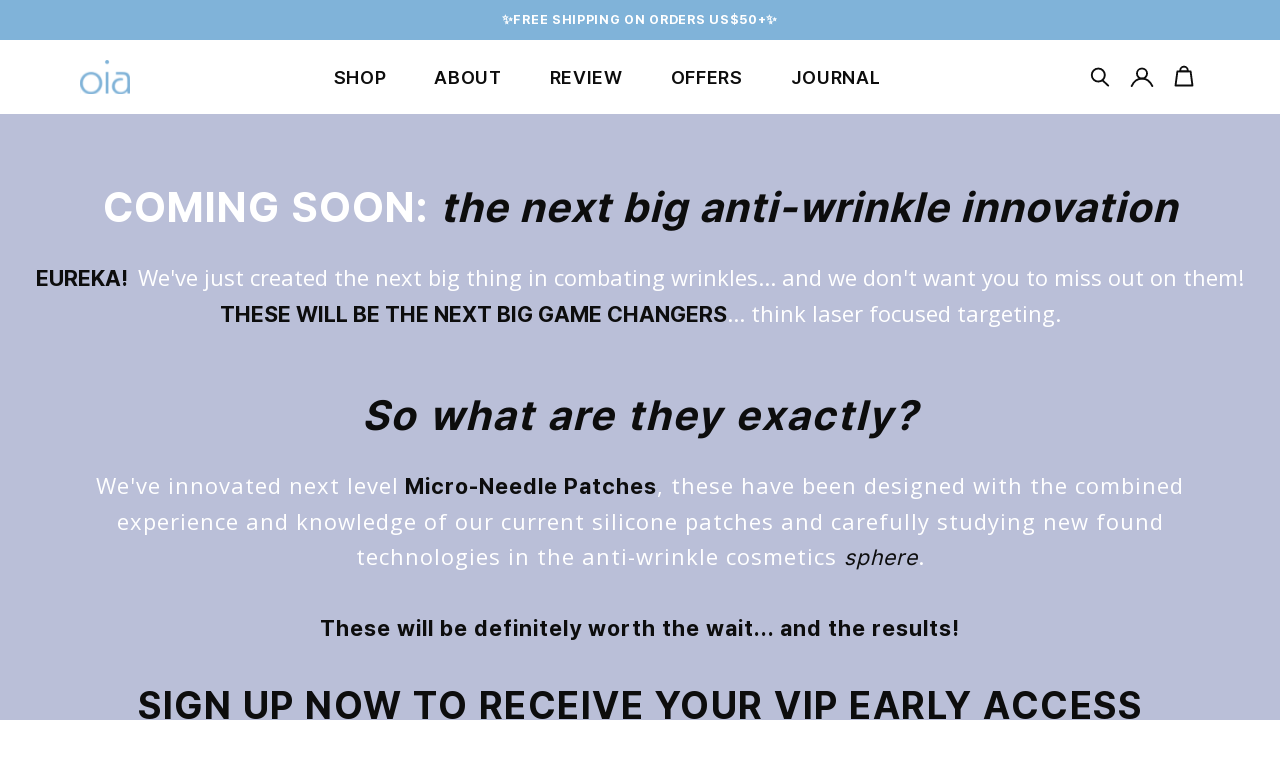

--- FILE ---
content_type: text/html; charset=utf-8
request_url: https://oiaskin.co/es/pages/wrinkle-patch-sign-up-video-b
body_size: 29993
content:
<!doctype html>
<html class="no-js" lang="es">
  <head>


  
    <meta charset="utf-8">
    <meta http-equiv="X-UA-Compatible" content="IE=edge">
    <meta name="viewport" content="width=device-width,initial-scale=1">
    <meta name="theme-color" content="">
    <link rel="canonical" href="https://oiaskin.co/es/pages/wrinkle-patch-sign-up-video-b">
    <link rel="preconnect" href="https://cdn.shopify.com" crossorigin>
    <meta name="google-site-verification" content="w3y0QbGZhUw-5sHeMW3vHgc0bwJOc8HyJLolxXahEwg" /><link rel="preconnect" href="https://fonts.shopifycdn.com" crossorigin><link rel="preload" href="https://fonts.googleapis.com/css2?family=Lato:ital,wght@0,400;0,700;0,900;1,400;1,700;1,900&display=swap" as="style" onload="this.onload=null;this.rel='stylesheet'">
    <noscript><link rel="stylesheet" href="https://fonts.googleapis.com/css2?family=Lato:ital,wght@0,400;0,700;0,900;1,400;1,700;1,900&display=swap"></noscript>
    
    <link rel="preload" href="https://cdnjs.cloudflare.com/ajax/libs/pretendard/1.3.9/static/pretendard.min.css" as="style" onload="this.onload=null;this.rel='stylesheet'">
    <noscript><link rel="stylesheet" href="https://cdnjs.cloudflare.com/ajax/libs/pretendard/1.3.9/static/pretendard.min.css"></noscript>


    <title>
      wrinkle-patch-sign-up-video-b-version
 &ndash; Oia Skin</title>

    
      <meta name="description" content="COMING SOON: the next big anti-wrinkle innovation EUREKA!  We&#39;ve just created the next big thing in combating wrinkles... and we don&#39;t want you to miss out on them! THESE WILL BE THE NEXT BIG GAME CHANGERS... think laser focused targeting. So what are they exactly? We&#39;ve innovated next level Micro-Needle Patches, these">
    

    

<meta property="og:site_name" content="Oia Skin">
<meta property="og:url" content="https://oiaskin.co/es/pages/wrinkle-patch-sign-up-video-b">
<meta property="og:title" content="wrinkle-patch-sign-up-video-b-version">
<meta property="og:type" content="website">
<meta property="og:description" content="COMING SOON: the next big anti-wrinkle innovation EUREKA!  We&#39;ve just created the next big thing in combating wrinkles... and we don&#39;t want you to miss out on them! THESE WILL BE THE NEXT BIG GAME CHANGERS... think laser focused targeting. So what are they exactly? We&#39;ve innovated next level Micro-Needle Patches, these"><meta name="twitter:site" content="@lactomedi"><meta name="twitter:card" content="summary_large_image">
<meta name="twitter:title" content="wrinkle-patch-sign-up-video-b-version">
<meta name="twitter:description" content="COMING SOON: the next big anti-wrinkle innovation EUREKA!  We&#39;ve just created the next big thing in combating wrinkles... and we don&#39;t want you to miss out on them! THESE WILL BE THE NEXT BIG GAME CHANGERS... think laser focused targeting. So what are they exactly? We&#39;ve innovated next level Micro-Needle Patches, these">
<script type="text/javascript">const observer = new MutationObserver(e => { e.forEach(({ addedNodes: e }) => { e.forEach(e => { 1 === e.nodeType && "SCRIPT" === e.tagName && (e.innerHTML.includes("asyncLoad") && (e.innerHTML = e.innerHTML.replace("if(window.attachEvent)", "document.addEventListener('asyncLazyLoad',function(event){asyncLoad();});if(window.attachEvent)").replaceAll(", asyncLoad", ", function(){}")), e.innerHTML.includes("PreviewBarInjector") && (e.innerHTML = e.innerHTML.replace("DOMContentLoaded", "asyncLazyLoad")), (e.className == 'analytics') && (e.type = 'text/lazyload'),(e.src.includes("assets/storefront/features")||e.src.includes("assets/shopify_pay")||e.src.includes("connect.facebook.net"))&&(e.setAttribute("data-src", e.src), e.removeAttribute("src")))})})});observer.observe(document.documentElement,{childList:!0,subtree:!0})</script>
<script src="//cdn.shopify.com/s/files/1/0644/2975/2553/t/2/assets/option_select.js" type="text/javascript"></script>

<script src="//cdn.shopify.com/s/files/1/0644/2975/2553/t/2/assets/globo_cart_mobile.js" type="text/javascript"></script>



    
    <script src="//oiaskin.co/cdn/shop/t/25/assets/promotion_re.js?v=37071139385485958971717728681" defer></script>
    <script src="//oiaskin.co/cdn/shop/t/25/assets/constants.js?v=95358004781563950421703198020" defer></script>
    <script src="//oiaskin.co/cdn/shop/t/25/assets/pubsub.js?v=13654129515046030261703217740" defer></script>
    <script src="//oiaskin.co/cdn/shop/t/25/assets/global.js?v=136598186712089783641703217719" defer></script>
    <script type="text/javascript" src="https://cdn.jsdelivr.net/npm/lozad/dist/lozad.min.js" defer></script>
    
    <script>window.performance && window.performance.mark && window.performance.mark('shopify.content_for_header.start');</script><meta name="google-site-verification" content="XDD5I6up9HkJbnzRMRlz2PXGmprPxl0QmlhAiB1wrVo">
<meta name="google-site-verification" content="B7sTPDF1Z6uWoczt-l2dR0WtalmKVdSj0MBstcvEP-A">
<meta name="facebook-domain-verification" content="hpdgb2qxhuyuinhufwmnwkem8t5wr9">
<meta id="shopify-digital-wallet" name="shopify-digital-wallet" content="/28378366027/digital_wallets/dialog">
<meta name="shopify-checkout-api-token" content="31d400b91515dae3c7cffa3f5c9c0410">
<meta id="in-context-paypal-metadata" data-shop-id="28378366027" data-venmo-supported="true" data-environment="production" data-locale="es_ES" data-paypal-v4="true" data-currency="USD">
<link rel="alternate" hreflang="x-default" href="https://oiaskin.co/pages/wrinkle-patch-sign-up-video-b">
<link rel="alternate" hreflang="en" href="https://oiaskin.co/pages/wrinkle-patch-sign-up-video-b">
<link rel="alternate" hreflang="de" href="https://oiaskin.co/de/pages/wrinkle-patch-sign-up-video-b">
<link rel="alternate" hreflang="es" href="https://oiaskin.co/es/pages/wrinkle-patch-sign-up-video-b">
<link rel="alternate" hreflang="fr" href="https://oiaskin.co/fr/pages/wrinkle-patch-sign-up-video-b">
<script async="async" src="/checkouts/internal/preloads.js?locale=es-US"></script>
<link rel="preconnect" href="https://shop.app" crossorigin="anonymous">
<script async="async" src="https://shop.app/checkouts/internal/preloads.js?locale=es-US&shop_id=28378366027" crossorigin="anonymous"></script>
<script id="apple-pay-shop-capabilities" type="application/json">{"shopId":28378366027,"countryCode":"US","currencyCode":"USD","merchantCapabilities":["supports3DS"],"merchantId":"gid:\/\/shopify\/Shop\/28378366027","merchantName":"Oia Skin","requiredBillingContactFields":["postalAddress","email","phone"],"requiredShippingContactFields":["postalAddress","email","phone"],"shippingType":"shipping","supportedNetworks":["visa","masterCard","amex","discover","elo","jcb"],"total":{"type":"pending","label":"Oia Skin","amount":"1.00"},"shopifyPaymentsEnabled":true,"supportsSubscriptions":true}</script>
<script id="shopify-features" type="application/json">{"accessToken":"31d400b91515dae3c7cffa3f5c9c0410","betas":["rich-media-storefront-analytics"],"domain":"oiaskin.co","predictiveSearch":true,"shopId":28378366027,"locale":"es"}</script>
<script>var Shopify = Shopify || {};
Shopify.shop = "shopoia.myshopify.com";
Shopify.locale = "es";
Shopify.currency = {"active":"USD","rate":"1.0"};
Shopify.country = "US";
Shopify.theme = {"name":"OiaSkin_v1(최적화)_23.12.21","id":134545703101,"schema_name":"Dawn","schema_version":"9.0.0","theme_store_id":null,"role":"main"};
Shopify.theme.handle = "null";
Shopify.theme.style = {"id":null,"handle":null};
Shopify.cdnHost = "oiaskin.co/cdn";
Shopify.routes = Shopify.routes || {};
Shopify.routes.root = "/es/";</script>
<script type="module">!function(o){(o.Shopify=o.Shopify||{}).modules=!0}(window);</script>
<script>!function(o){function n(){var o=[];function n(){o.push(Array.prototype.slice.apply(arguments))}return n.q=o,n}var t=o.Shopify=o.Shopify||{};t.loadFeatures=n(),t.autoloadFeatures=n()}(window);</script>
<script>
  window.ShopifyPay = window.ShopifyPay || {};
  window.ShopifyPay.apiHost = "shop.app\/pay";
  window.ShopifyPay.redirectState = null;
</script>
<script id="shop-js-analytics" type="application/json">{"pageType":"page"}</script>
<script defer="defer" async type="module" src="//oiaskin.co/cdn/shopifycloud/shop-js/modules/v2/client.init-shop-cart-sync_CvZOh8Af.es.esm.js"></script>
<script defer="defer" async type="module" src="//oiaskin.co/cdn/shopifycloud/shop-js/modules/v2/chunk.common_3Rxs6Qxh.esm.js"></script>
<script type="module">
  await import("//oiaskin.co/cdn/shopifycloud/shop-js/modules/v2/client.init-shop-cart-sync_CvZOh8Af.es.esm.js");
await import("//oiaskin.co/cdn/shopifycloud/shop-js/modules/v2/chunk.common_3Rxs6Qxh.esm.js");

  window.Shopify.SignInWithShop?.initShopCartSync?.({"fedCMEnabled":true,"windoidEnabled":true});

</script>
<script>
  window.Shopify = window.Shopify || {};
  if (!window.Shopify.featureAssets) window.Shopify.featureAssets = {};
  window.Shopify.featureAssets['shop-js'] = {"shop-cart-sync":["modules/v2/client.shop-cart-sync_rmK0axmV.es.esm.js","modules/v2/chunk.common_3Rxs6Qxh.esm.js"],"init-fed-cm":["modules/v2/client.init-fed-cm_ZaR7zFve.es.esm.js","modules/v2/chunk.common_3Rxs6Qxh.esm.js"],"shop-button":["modules/v2/client.shop-button_DtKRgnFY.es.esm.js","modules/v2/chunk.common_3Rxs6Qxh.esm.js"],"shop-cash-offers":["modules/v2/client.shop-cash-offers_CD08217J.es.esm.js","modules/v2/chunk.common_3Rxs6Qxh.esm.js","modules/v2/chunk.modal_DPIzVVvN.esm.js"],"init-windoid":["modules/v2/client.init-windoid_B42Q2JHR.es.esm.js","modules/v2/chunk.common_3Rxs6Qxh.esm.js"],"shop-toast-manager":["modules/v2/client.shop-toast-manager_BhL87v9O.es.esm.js","modules/v2/chunk.common_3Rxs6Qxh.esm.js"],"init-shop-email-lookup-coordinator":["modules/v2/client.init-shop-email-lookup-coordinator_CFAE-OH8.es.esm.js","modules/v2/chunk.common_3Rxs6Qxh.esm.js"],"init-shop-cart-sync":["modules/v2/client.init-shop-cart-sync_CvZOh8Af.es.esm.js","modules/v2/chunk.common_3Rxs6Qxh.esm.js"],"avatar":["modules/v2/client.avatar_BTnouDA3.es.esm.js"],"pay-button":["modules/v2/client.pay-button_x3Sl_UWF.es.esm.js","modules/v2/chunk.common_3Rxs6Qxh.esm.js"],"init-customer-accounts":["modules/v2/client.init-customer-accounts_DwzgN7WB.es.esm.js","modules/v2/client.shop-login-button_Bwv8tzNm.es.esm.js","modules/v2/chunk.common_3Rxs6Qxh.esm.js","modules/v2/chunk.modal_DPIzVVvN.esm.js"],"init-shop-for-new-customer-accounts":["modules/v2/client.init-shop-for-new-customer-accounts_l0dYgp_m.es.esm.js","modules/v2/client.shop-login-button_Bwv8tzNm.es.esm.js","modules/v2/chunk.common_3Rxs6Qxh.esm.js","modules/v2/chunk.modal_DPIzVVvN.esm.js"],"shop-login-button":["modules/v2/client.shop-login-button_Bwv8tzNm.es.esm.js","modules/v2/chunk.common_3Rxs6Qxh.esm.js","modules/v2/chunk.modal_DPIzVVvN.esm.js"],"init-customer-accounts-sign-up":["modules/v2/client.init-customer-accounts-sign-up_CqSuJy7r.es.esm.js","modules/v2/client.shop-login-button_Bwv8tzNm.es.esm.js","modules/v2/chunk.common_3Rxs6Qxh.esm.js","modules/v2/chunk.modal_DPIzVVvN.esm.js"],"shop-follow-button":["modules/v2/client.shop-follow-button_sMoqSZtr.es.esm.js","modules/v2/chunk.common_3Rxs6Qxh.esm.js","modules/v2/chunk.modal_DPIzVVvN.esm.js"],"checkout-modal":["modules/v2/client.checkout-modal_CwKmoEcx.es.esm.js","modules/v2/chunk.common_3Rxs6Qxh.esm.js","modules/v2/chunk.modal_DPIzVVvN.esm.js"],"lead-capture":["modules/v2/client.lead-capture_De9xQpTV.es.esm.js","modules/v2/chunk.common_3Rxs6Qxh.esm.js","modules/v2/chunk.modal_DPIzVVvN.esm.js"],"shop-login":["modules/v2/client.shop-login_DZKlOsWP.es.esm.js","modules/v2/chunk.common_3Rxs6Qxh.esm.js","modules/v2/chunk.modal_DPIzVVvN.esm.js"],"payment-terms":["modules/v2/client.payment-terms_WyOlUs-o.es.esm.js","modules/v2/chunk.common_3Rxs6Qxh.esm.js","modules/v2/chunk.modal_DPIzVVvN.esm.js"]};
</script>
<script>(function() {
  var isLoaded = false;
  function asyncLoad() {
    if (isLoaded) return;
    isLoaded = true;
    var urls = ["https:\/\/shopify-fast-tags.deliverr.com\/main.js?shop=shopoia.myshopify.com","https:\/\/cdn1.stamped.io\/files\/widget.min.js?shop=shopoia.myshopify.com","https:\/\/pixee.gropulse.com\/js\/active.js?shop=shopoia.myshopify.com","https:\/\/static.klaviyo.com\/onsite\/js\/klaviyo.js?company_id=Yzni5R\u0026shop=shopoia.myshopify.com","https:\/\/static.klaviyo.com\/onsite\/js\/klaviyo.js?company_id=Yzni5R\u0026shop=shopoia.myshopify.com","\/\/staticw2.yotpo.com\/4xGmcCVphxHgyfMKi79ILrRjwC0QP9CICXhvuJvY\/widget.js?shop=shopoia.myshopify.com","https:\/\/d2badvwg0mti9p.cloudfront.net\/script.js?shop=shopoia.myshopify.com\u0026shop=shopoia.myshopify.com","https:\/\/static-us.afterpay.com\/shopify\/afterpay-attract\/afterpay-attract-widget.js?shop=shopoia.myshopify.com","https:\/\/d1639lhkj5l89m.cloudfront.net\/js\/storefront\/uppromote.js?shop=shopoia.myshopify.com","https:\/\/cdn-widgetsrepository.yotpo.com\/v1\/loader\/4xGmcCVphxHgyfMKi79ILrRjwC0QP9CICXhvuJvY?shop=shopoia.myshopify.com","https:\/\/d18eg7dreypte5.cloudfront.net\/browse-abandonment\/smsbump_timer.js?shop=shopoia.myshopify.com","\/\/cdn.shopify.com\/proxy\/db2d88e3c1a70ad295516a12e02a49132ceec4d379f4d55872addbf9a36847f9\/forms-akamai.smsbump.com\/699603\/form_242388.js?ver=1749642896\u0026shop=shopoia.myshopify.com\u0026sp-cache-control=cHVibGljLCBtYXgtYWdlPTkwMA","\/\/cdn.shopify.com\/proxy\/b00b41a2d6331205b9a953a374c3aa4c78106bed0fb6e9ac06432fa02e7cc410\/forms-akamai.smsbump.com\/699603\/form_299941.js?ver=1715938710\u0026shop=shopoia.myshopify.com\u0026sp-cache-control=cHVibGljLCBtYXgtYWdlPTkwMA","https:\/\/cdnicart.identixweb.com\/assets\/js\/editor_popup_modal.min.js?shop=shopoia.myshopify.com"];
    for (var i = 0; i < urls.length; i++) {
      var s = document.createElement('script');
      s.type = 'text/javascript';
      s.async = true;
      s.src = urls[i];
      var x = document.getElementsByTagName('script')[0];
      x.parentNode.insertBefore(s, x);
    }
  };
  if(window.attachEvent) {
    window.attachEvent('onload', asyncLoad);
  } else {
    window.addEventListener('load', asyncLoad, false);
  }
})();</script>
<script id="__st">var __st={"a":28378366027,"offset":32400,"reqid":"bf6babe7-2b2b-4cfb-abba-d835956480d8-1768735379","pageurl":"oiaskin.co\/es\/pages\/wrinkle-patch-sign-up-video-b","s":"pages-79608807613","u":"41e321f73c14","p":"page","rtyp":"page","rid":79608807613};</script>
<script>window.ShopifyPaypalV4VisibilityTracking = true;</script>
<script id="captcha-bootstrap">!function(){'use strict';const t='contact',e='account',n='new_comment',o=[[t,t],['blogs',n],['comments',n],[t,'customer']],c=[[e,'customer_login'],[e,'guest_login'],[e,'recover_customer_password'],[e,'create_customer']],r=t=>t.map((([t,e])=>`form[action*='/${t}']:not([data-nocaptcha='true']) input[name='form_type'][value='${e}']`)).join(','),a=t=>()=>t?[...document.querySelectorAll(t)].map((t=>t.form)):[];function s(){const t=[...o],e=r(t);return a(e)}const i='password',u='form_key',d=['recaptcha-v3-token','g-recaptcha-response','h-captcha-response',i],f=()=>{try{return window.sessionStorage}catch{return}},m='__shopify_v',_=t=>t.elements[u];function p(t,e,n=!1){try{const o=window.sessionStorage,c=JSON.parse(o.getItem(e)),{data:r}=function(t){const{data:e,action:n}=t;return t[m]||n?{data:e,action:n}:{data:t,action:n}}(c);for(const[e,n]of Object.entries(r))t.elements[e]&&(t.elements[e].value=n);n&&o.removeItem(e)}catch(o){console.error('form repopulation failed',{error:o})}}const l='form_type',E='cptcha';function T(t){t.dataset[E]=!0}const w=window,h=w.document,L='Shopify',v='ce_forms',y='captcha';let A=!1;((t,e)=>{const n=(g='f06e6c50-85a8-45c8-87d0-21a2b65856fe',I='https://cdn.shopify.com/shopifycloud/storefront-forms-hcaptcha/ce_storefront_forms_captcha_hcaptcha.v1.5.2.iife.js',D={infoText:'Protegido por hCaptcha',privacyText:'Privacidad',termsText:'Términos'},(t,e,n)=>{const o=w[L][v],c=o.bindForm;if(c)return c(t,g,e,D).then(n);var r;o.q.push([[t,g,e,D],n]),r=I,A||(h.body.append(Object.assign(h.createElement('script'),{id:'captcha-provider',async:!0,src:r})),A=!0)});var g,I,D;w[L]=w[L]||{},w[L][v]=w[L][v]||{},w[L][v].q=[],w[L][y]=w[L][y]||{},w[L][y].protect=function(t,e){n(t,void 0,e),T(t)},Object.freeze(w[L][y]),function(t,e,n,w,h,L){const[v,y,A,g]=function(t,e,n){const i=e?o:[],u=t?c:[],d=[...i,...u],f=r(d),m=r(i),_=r(d.filter((([t,e])=>n.includes(e))));return[a(f),a(m),a(_),s()]}(w,h,L),I=t=>{const e=t.target;return e instanceof HTMLFormElement?e:e&&e.form},D=t=>v().includes(t);t.addEventListener('submit',(t=>{const e=I(t);if(!e)return;const n=D(e)&&!e.dataset.hcaptchaBound&&!e.dataset.recaptchaBound,o=_(e),c=g().includes(e)&&(!o||!o.value);(n||c)&&t.preventDefault(),c&&!n&&(function(t){try{if(!f())return;!function(t){const e=f();if(!e)return;const n=_(t);if(!n)return;const o=n.value;o&&e.removeItem(o)}(t);const e=Array.from(Array(32),(()=>Math.random().toString(36)[2])).join('');!function(t,e){_(t)||t.append(Object.assign(document.createElement('input'),{type:'hidden',name:u})),t.elements[u].value=e}(t,e),function(t,e){const n=f();if(!n)return;const o=[...t.querySelectorAll(`input[type='${i}']`)].map((({name:t})=>t)),c=[...d,...o],r={};for(const[a,s]of new FormData(t).entries())c.includes(a)||(r[a]=s);n.setItem(e,JSON.stringify({[m]:1,action:t.action,data:r}))}(t,e)}catch(e){console.error('failed to persist form',e)}}(e),e.submit())}));const S=(t,e)=>{t&&!t.dataset[E]&&(n(t,e.some((e=>e===t))),T(t))};for(const o of['focusin','change'])t.addEventListener(o,(t=>{const e=I(t);D(e)&&S(e,y())}));const B=e.get('form_key'),M=e.get(l),P=B&&M;t.addEventListener('DOMContentLoaded',(()=>{const t=y();if(P)for(const e of t)e.elements[l].value===M&&p(e,B);[...new Set([...A(),...v().filter((t=>'true'===t.dataset.shopifyCaptcha))])].forEach((e=>S(e,t)))}))}(h,new URLSearchParams(w.location.search),n,t,e,['guest_login'])})(!0,!0)}();</script>
<script integrity="sha256-4kQ18oKyAcykRKYeNunJcIwy7WH5gtpwJnB7kiuLZ1E=" data-source-attribution="shopify.loadfeatures" defer="defer" src="//oiaskin.co/cdn/shopifycloud/storefront/assets/storefront/load_feature-a0a9edcb.js" crossorigin="anonymous"></script>
<script crossorigin="anonymous" defer="defer" src="//oiaskin.co/cdn/shopifycloud/storefront/assets/shopify_pay/storefront-65b4c6d7.js?v=20250812"></script>
<script data-source-attribution="shopify.dynamic_checkout.dynamic.init">var Shopify=Shopify||{};Shopify.PaymentButton=Shopify.PaymentButton||{isStorefrontPortableWallets:!0,init:function(){window.Shopify.PaymentButton.init=function(){};var t=document.createElement("script");t.src="https://oiaskin.co/cdn/shopifycloud/portable-wallets/latest/portable-wallets.es.js",t.type="module",document.head.appendChild(t)}};
</script>
<script data-source-attribution="shopify.dynamic_checkout.buyer_consent">
  function portableWalletsHideBuyerConsent(e){var t=document.getElementById("shopify-buyer-consent"),n=document.getElementById("shopify-subscription-policy-button");t&&n&&(t.classList.add("hidden"),t.setAttribute("aria-hidden","true"),n.removeEventListener("click",e))}function portableWalletsShowBuyerConsent(e){var t=document.getElementById("shopify-buyer-consent"),n=document.getElementById("shopify-subscription-policy-button");t&&n&&(t.classList.remove("hidden"),t.removeAttribute("aria-hidden"),n.addEventListener("click",e))}window.Shopify?.PaymentButton&&(window.Shopify.PaymentButton.hideBuyerConsent=portableWalletsHideBuyerConsent,window.Shopify.PaymentButton.showBuyerConsent=portableWalletsShowBuyerConsent);
</script>
<script data-source-attribution="shopify.dynamic_checkout.cart.bootstrap">document.addEventListener("DOMContentLoaded",(function(){function t(){return document.querySelector("shopify-accelerated-checkout-cart, shopify-accelerated-checkout")}if(t())Shopify.PaymentButton.init();else{new MutationObserver((function(e,n){t()&&(Shopify.PaymentButton.init(),n.disconnect())})).observe(document.body,{childList:!0,subtree:!0})}}));
</script>
<link id="shopify-accelerated-checkout-styles" rel="stylesheet" media="screen" href="https://oiaskin.co/cdn/shopifycloud/portable-wallets/latest/accelerated-checkout-backwards-compat.css" crossorigin="anonymous">
<style id="shopify-accelerated-checkout-cart">
        #shopify-buyer-consent {
  margin-top: 1em;
  display: inline-block;
  width: 100%;
}

#shopify-buyer-consent.hidden {
  display: none;
}

#shopify-subscription-policy-button {
  background: none;
  border: none;
  padding: 0;
  text-decoration: underline;
  font-size: inherit;
  cursor: pointer;
}

#shopify-subscription-policy-button::before {
  box-shadow: none;
}

      </style>
<script id="sections-script" data-sections="header" defer="defer" src="//oiaskin.co/cdn/shop/t/25/compiled_assets/scripts.js?v=21839"></script>
<script>window.performance && window.performance.mark && window.performance.mark('shopify.content_for_header.end');</script>
    
    

    <style data-shopify>
      @font-face {
  font-family: Assistant;
  font-weight: 400;
  font-style: normal;
  font-display: swap;
  src: url("//oiaskin.co/cdn/fonts/assistant/assistant_n4.9120912a469cad1cc292572851508ca49d12e768.woff2") format("woff2"),
       url("//oiaskin.co/cdn/fonts/assistant/assistant_n4.6e9875ce64e0fefcd3f4446b7ec9036b3ddd2985.woff") format("woff");
}

      @font-face {
  font-family: Assistant;
  font-weight: 700;
  font-style: normal;
  font-display: swap;
  src: url("//oiaskin.co/cdn/fonts/assistant/assistant_n7.bf44452348ec8b8efa3aa3068825305886b1c83c.woff2") format("woff2"),
       url("//oiaskin.co/cdn/fonts/assistant/assistant_n7.0c887fee83f6b3bda822f1150b912c72da0f7b64.woff") format("woff");
}

      
      
      @font-face {
  font-family: Assistant;
  font-weight: 600;
  font-style: normal;
  font-display: swap;
  src: url("//oiaskin.co/cdn/fonts/assistant/assistant_n6.b2cbcfa81550fc99b5d970d0ef582eebcbac24e0.woff2") format("woff2"),
       url("//oiaskin.co/cdn/fonts/assistant/assistant_n6.5dced1e1f897f561a8304b6ef1c533d81fd1c6e0.woff") format("woff");
}


      :root {
        --font-body-family: Assistant, sans-serif;
        --font-body-style: normal;
        --font-body-weight: 400;
        --font-body-weight-bold: 700;

        --font-heading-family: Assistant, sans-serif;
        --font-heading-style: normal;
        --font-heading-weight: 600;

        --font-body-scale: 1.0;
        --font-heading-scale: 1.0;

        --color-base-text: 18, 18, 18;
        --color-shadow: 18, 18, 18;
        --color-base-background-1: 255, 255, 255;
        --color-base-background-2: 0, 0, 0;
        --color-base-solid-button-labels: 255, 255, 255;
        --color-base-outline-button-labels: 18, 18, 18;
        --color-base-accent-1: 18, 18, 18;
        --color-base-accent-2: 51, 79, 180;
        --payment-terms-background-color: #ffffff;

        --gradient-base-background-1: #ffffff;
        --gradient-base-background-2: rgba(0,0,0,0);
        --gradient-base-accent-1: #121212;
        --gradient-base-accent-2: #334fb4;

        --media-padding: px;
        --media-border-opacity: 0.05;
        --media-border-width: 1px;
        --media-radius: 0px;
        --media-shadow-opacity: 0.0;
        --media-shadow-horizontal-offset: 0px;
        --media-shadow-vertical-offset: 4px;
        --media-shadow-blur-radius: 5px;
        --media-shadow-visible: 0;

        --page-width: 120rem;
        --page-width-margin: 0rem;

        --product-card-image-padding: 0.0rem;
        --product-card-corner-radius: 0.0rem;
        --product-card-text-alignment: left;
        --product-card-border-width: 0.0rem;
        --product-card-border-opacity: 0.1;
        --product-card-shadow-opacity: 0.0;
        --product-card-shadow-visible: 0;
        --product-card-shadow-horizontal-offset: 0.0rem;
        --product-card-shadow-vertical-offset: 0.4rem;
        --product-card-shadow-blur-radius: 0.5rem;

        --collection-card-image-padding: 0.0rem;
        --collection-card-corner-radius: 0.0rem;
        --collection-card-text-alignment: left;
        --collection-card-border-width: 0.0rem;
        --collection-card-border-opacity: 0.1;
        --collection-card-shadow-opacity: 0.0;
        --collection-card-shadow-visible: 0;
        --collection-card-shadow-horizontal-offset: 0.0rem;
        --collection-card-shadow-vertical-offset: 0.4rem;
        --collection-card-shadow-blur-radius: 0.5rem;

        --blog-card-image-padding: 0.0rem;
        --blog-card-corner-radius: 0.0rem;
        --blog-card-text-alignment: left;
        --blog-card-border-width: 0.0rem;
        --blog-card-border-opacity: 0.1;
        --blog-card-shadow-opacity: 0.0;
        --blog-card-shadow-visible: 0;
        --blog-card-shadow-horizontal-offset: 0.0rem;
        --blog-card-shadow-vertical-offset: 0.4rem;
        --blog-card-shadow-blur-radius: 0.5rem;

        --badge-corner-radius: 4.0rem;

        --popup-border-width: 1px;
        --popup-border-opacity: 0.1;
        --popup-corner-radius: 0px;
        --popup-shadow-opacity: 0.0;
        --popup-shadow-horizontal-offset: 0px;
        --popup-shadow-vertical-offset: 4px;
        --popup-shadow-blur-radius: 5px;

        --drawer-border-width: 1px;
        --drawer-border-opacity: 0.1;
        --drawer-shadow-opacity: 0.0;
        --drawer-shadow-horizontal-offset: 0px;
        --drawer-shadow-vertical-offset: 4px;
        --drawer-shadow-blur-radius: 5px;

        --spacing-sections-desktop: 0px;
        --spacing-sections-mobile: 0px;

        --grid-desktop-vertical-spacing: 10px;
        --grid-desktop-horizontal-spacing: 10px;
        --grid-mobile-vertical-spacing: 20px;
        --grid-mobile-horizontal-spacing: 20px;

        --text-boxes-border-opacity: 0.1;
        --text-boxes-border-width: 0px;
        --text-boxes-radius: 0px;
        --text-boxes-shadow-opacity: 0.0;
        --text-boxes-shadow-visible: 0;
        --text-boxes-shadow-horizontal-offset: 0px;
        --text-boxes-shadow-vertical-offset: 4px;
        --text-boxes-shadow-blur-radius: 5px;

        --buttons-radius: 0px;
        --buttons-radius-outset: 0px;
        --buttons-border-width: 1px;
        --buttons-border-opacity: 1.0;
        --buttons-shadow-opacity: 0.0;
        --buttons-shadow-visible: 0;
        --buttons-shadow-horizontal-offset: 0px;
        --buttons-shadow-vertical-offset: 4px;
        --buttons-shadow-blur-radius: 5px;
        --buttons-border-offset: 0px;

        --inputs-radius: 0px;
        --inputs-border-width: 1px;
        --inputs-border-opacity: 0.55;
        --inputs-shadow-opacity: 0.0;
        --inputs-shadow-horizontal-offset: 0px;
        --inputs-margin-offset: 0px;
        --inputs-shadow-vertical-offset: 4px;
        --inputs-shadow-blur-radius: 5px;
        --inputs-radius-outset: 0px;

        --variant-pills-radius: 40px;
        --variant-pills-border-width: 1px;
        --variant-pills-border-opacity: 0.55;
        --variant-pills-shadow-opacity: 0.0;
        --variant-pills-shadow-horizontal-offset: 0px;
        --variant-pills-shadow-vertical-offset: 4px;
        --variant-pills-shadow-blur-radius: 5px;
      }

      *,
      *::before,
      *::after {
        box-sizing: inherit;
      }

      html {
        box-sizing: border-box;
        font-size: calc(var(--font-body-scale) * 62.5%);
        height: 100%;
      }

      body {
        display: grid;
        grid-template-rows: auto auto 1fr auto;
        grid-template-columns: 100%;
        min-height: 100%;
        margin: 0;
        font-size: 1.5rem;
        letter-spacing: 0.01rem;
        line-height: calc(1 + 0.8 / var(--font-body-scale));
        font-family: var(--font-body-family);
        font-style: var(--font-body-style);
        font-weight: var(--font-body-weight);
      }

      @media screen and (min-width: 750px) {
        body {
          font-size: 1.6rem;
        }
      }
    </style>
<link rel="preload" as="font" href="//oiaskin.co/cdn/fonts/assistant/assistant_n4.9120912a469cad1cc292572851508ca49d12e768.woff2" type="font/woff2" crossorigin><link rel="preload" as="font" href="//oiaskin.co/cdn/fonts/assistant/assistant_n6.b2cbcfa81550fc99b5d970d0ef582eebcbac24e0.woff2" type="font/woff2" crossorigin><link rel="preload" as="style" href="//oiaskin.co/cdn/shop/t/25/assets/reset.css?v=18768323034241340771703198173" onload="this.onload=null;this.rel='stylesheet'">
    <link rel="preload" as="style" href="//oiaskin.co/cdn/shop/t/25/assets/base.css?v=74968801191308353961703198003" onload="this.onload=null;this.rel='stylesheet'">
    <link rel="preload" as="style" href="//oiaskin.co/cdn/shop/t/25/assets/custom.css?v=8961650855842209741710123088" onload="this.onload=null;this.rel='stylesheet'">
    <noscript>
      <link href="//oiaskin.co/cdn/shop/t/25/assets/reset.css?v=18768323034241340771703198173" rel="stylesheet" type="text/css" media="all" />
      <link href="//oiaskin.co/cdn/shop/t/25/assets/base.css?v=74968801191308353961703198003" rel="stylesheet" type="text/css" media="all" />
    </noscript>
    <link rel="stylesheet" href="//oiaskin.co/cdn/shop/t/25/assets/custom.css?v=8961650855842209741710123088" async><link rel="stylesheet" href="//oiaskin.co/cdn/shop/t/25/assets/component-predictive-search.css?v=85913294783299393391703198017" media="print" onload="this.media='all'"><!-- Swiper -->
    <link rel="preload" as="style" href="https://cdn.jsdelivr.net/npm/swiper@11/swiper-bundle.min.css" onload="this.onload=null;this.rel='stylesheet'"/>
    <noscript><link rel="stylesheet" href="https://cdn.jsdelivr.net/npm/swiper@11/swiper-bundle.min.css"/></noscript>
    <script defer src="https://cdn.jsdelivr.net/npm/swiper@11/swiper-bundle.min.js"></script>
    
    <script defer>document.documentElement.className = document.documentElement.className.replace('no-js', 'js');
    if (Shopify.designMode) {
      document.documentElement.classList.add('shopify-design-mode');
    }
    </script>
  <!--Gem_Page_Header_Script-->
    


<!--End_Gem_Page_Header_Script-->
<script type="text/javascript">
  window.Rivo = window.Rivo || {};
  window.Rivo.common = window.Rivo.common || {};
  window.Rivo.common.shop = {
    permanent_domain: 'shopoia.myshopify.com',
    currency: "USD",
    money_format: "${{amount}}",
    id: 71533855010
  };
  

  window.Rivo.common.template = 'page';
  window.Rivo.common.cart = {};
  window.Rivo.common.vapid_public_key = "BJuXCmrtTK335SuczdNVYrGVtP_WXn4jImChm49st7K7z7e8gxSZUKk4DhUpk8j2Xpiw5G4-ylNbMKLlKkUEU98=";
  window.Rivo.global_config = null;

  




    window.Rivo.widgets_config = null;

</script>


<script type="text/javascript">
  

  //Global snippet for Rivo
  //this is updated automatically - do not edit manually.

  function loadScript(src, defer, done) {
    var js = document.createElement('script');
    js.src = src;
    js.defer = defer;
    js.onload = function(){done();};
    js.onerror = function(){
      done(new Error('Failed to load script ' + src));
    };
    document.head.appendChild(js);
  }

  function browserSupportsAllFeatures() {
    return window.Promise && window.fetch && window.Symbol;
  }

  if (browserSupportsAllFeatures()) {
    main();
  } else {
    loadScript('https://polyfill-fastly.net/v3/polyfill.min.js?features=Promise,fetch', true, main);
  }

  function loadAppScripts(){
     if (window.Rivo.global_config.aat.includes("loy")){
      loadScript(window.Rivo.global_config.asset_urls.loy.init_js, true, function(){});
     }

     if (window.Rivo.global_config.aat.includes("rev")){
      loadScript(window.Rivo.global_config.asset_urls.rev.init_js, true, function(){});
     }

     if (window.Rivo.global_config.aat.includes("pu")){
      loadScript(window.Rivo.global_config.asset_urls.pu.init_js, true, function(){});
     }

     if (window.Rivo.global_config.aat.includes("pop") || window.Rivo.global_config.aat.includes("pu")){
      loadScript(window.Rivo.global_config.asset_urls.widgets.init_js, true, function(){});
     }
  }

  function main(err) {
    loadScript(window.Rivo.global_config.asset_urls.global.helper_js, false, loadAppScripts);
  }
</script>


<!-- anti-flicker snippet (recommended) -->
<!-- <style>.async-hide { opacity: 0 !important} </style>
<script>(function(a,s,y,n,c,h,i,d,e){s.className+=' '+y;h.start=1*new Date;
h.end=i=function(){s.className=s.className.replace(RegExp(' ?'+y),'')};
(a[n]=a[n]||[]).hide=h;setTimeout(function(){i();h.end=null},c);h.timeout=c;
})(window,document.documentElement,'async-hide','dataLayer',1000,
{'OPT-K2KPRXV':true});</script> -->
	
<!-- optimize install Snippet -->
  <script defer src="https://www.googleoptimize.com/optimize.js?id=OPT-K2KPRXV"></script>
  <script src="https://cdn-widgetsrepository.yotpo.com/v1/loader/4xGmcCVphxHgyfMKi79ILrRjwC0QP9CICXhvuJvY" defer></script>
  
    
<!-- Global site tag (gtag.js) - Google AdWords: 719161301 > 11311474140  -->
<!-- Google tag (gtag.js) -->
<script async src="https://www.googletagmanager.com/gtag/js?id=AW-11311474140"></script>
<script>
window.dataLayer = window.dataLayer || [];
function gtag(){dataLayer.push(arguments);}
gtag('js', new Date());

gtag('config', 'AW-11311474140');
</script>



    

    

    
      
      
    
    
    
      
        
    
  
      
    
  
<!-- BEGIN app block: shopify://apps/klaviyo-email-marketing-sms/blocks/klaviyo-onsite-embed/2632fe16-c075-4321-a88b-50b567f42507 -->












  <script async src="https://static.klaviyo.com/onsite/js/RSZcqU/klaviyo.js?company_id=RSZcqU"></script>
  <script>!function(){if(!window.klaviyo){window._klOnsite=window._klOnsite||[];try{window.klaviyo=new Proxy({},{get:function(n,i){return"push"===i?function(){var n;(n=window._klOnsite).push.apply(n,arguments)}:function(){for(var n=arguments.length,o=new Array(n),w=0;w<n;w++)o[w]=arguments[w];var t="function"==typeof o[o.length-1]?o.pop():void 0,e=new Promise((function(n){window._klOnsite.push([i].concat(o,[function(i){t&&t(i),n(i)}]))}));return e}}})}catch(n){window.klaviyo=window.klaviyo||[],window.klaviyo.push=function(){var n;(n=window._klOnsite).push.apply(n,arguments)}}}}();</script>

  




  <script>
    window.klaviyoReviewsProductDesignMode = false
  </script>







<!-- END app block --><!-- BEGIN app block: shopify://apps/icart-cart-drawer-cart-upsell/blocks/icart-block/e651bbc2-5760-47d8-a513-2aa6ee3a9aa7 -->

<script>
  var selectorMetaValue = '';
  var page_type_new = '';
</script>

<script type="text/javascript" id="icartCommonScriptJs">
  if (Shopify.theme.id == '134545703101') {
    
      
        
        
        
        
        
    
          var icartProductObj = {};
          var icartNodeCallToken = eval({"icartNodeCallToken":"1703681832","isiCartDiscountUpdate":"1697095196"});
          var icart_cart_arr = {"note":null,"attributes":{},"original_total_price":0,"total_price":0,"total_discount":0,"total_weight":0.0,"item_count":0,"items":[],"requires_shipping":false,"currency":"USD","items_subtotal_price":0,"cart_level_discount_applications":[],"checkout_charge_amount":0};
          var icartScid = 'YTZlOTk1NmJmNTQ4YjdjYjNhZGFlOTNkYzMzYTY1M2QuMmRlMWE3OGI4ZDJjZDA0NDU0NWYwZTFjOWUzYjFmNGM=';
          var icartPageType = '1';
          var icartCurrencyWihoutFormat = "${{amount}}";
          var [cart_prod_coll_id_arr, cart_prod_id_arr, cart_prod_wise_coll_id_arr, cart_prod_wise_tag_arr, icartLineItemData] = [[], [], [], [], {}];
          var rootElement;
          var icartCartRecall = ('false' == 'true') ? true : false;
          var icartSelector = ''
    
          if ('false' == 'true') {
            var icartThemeCartSelector = ['[href="/cart"]', '[href="#cart"]'];
            var icartHandleThemeCartButton = false;
            var icartThemeCartLoaded = setInterval(function () {
              var icartThemeCartElement = document.querySelectorAll(icartThemeCartSelector);
              if (icartThemeCartElement.length > 0) {
                document.querySelectorAll(icartThemeCartSelector).forEach((data) => {
                  data.addEventListener('click', function(event){
                    event.preventDefault();
                    event.stopImmediatePropagation();
                    event.stopPropagation();
                    if (icartHandleThemeCartButton == false) {
                      icartHandleThemeCartButton = true;
                    }
                    typeof icartDrawerOpn == 'function' && icartDrawerOpn();
                  });
                });
                clearInterval(icartThemeCartLoaded);
              }
            }, 10);
            document.addEventListener("DOMContentLoaded", () => {
              setTimeout(function() { clearInterval(icartThemeCartLoaded); }, 60000);
            });
          }
    
          if ('true' == 'true') {
            var icartATCSelector = ["div[data-testid='GooglePay-button']", "input[value$='Add to Cart']", '#AddToCart', '.btn--secondary-accent', '.product-form__add-to-cart.button', '.product-single__cart-submit.shopify-payment-btn btn--secondary', "button[name$='add']", "form[action*='/cart/add'] .product-submit", "form[action='/cart/add'] .btn-hover", "form[action='/cart/add'].add-to-cart-btn", 'button.btn-addtocart, button.tt-btn-addtocart', '.secondary-button', '.btn.product-form__cart-submit.btn--secondary-accent', '.btn.add-to-cart', '.add-to-cart', '#AddToCart--product-template', '.btn--add-to-cart', '.product-form__submit button', "form[action*='/cart/add'] [type=submit]"];
            var icartHandleATCButton = false;
            var icartATCFormClose, icartATCHtmlData;
            var icartATCLoaded = setInterval(function () {
              var icartATCElement = document.querySelectorAll(icartATCSelector);
              if (icartATCElement.length > 0) {
                  IcartAddCustomEventListener(icartATCSelector, async function (event) {
                    icartATCHtmlData = event.target;
                    icartATCFormClose = icartATCHtmlData.closest("form[action*='/cart/add']");
                    if (icartATCFormClose) {
                      let checkSoldOutStatus = true;
                      if (Shopify.shop != 'niplux.myshopify.com') {
                        let icart_aria_disabled = icartATCFormClose.querySelector("form[action*='/cart/add'] [type=submit]");
                        if (icart_aria_disabled) {
                          if (icart_aria_disabled.getAttribute('aria-disabled') || icart_aria_disabled.getAttribute('disabled')) {
                            checkSoldOutStatus = false;
                          } else {
                            checkSoldOutStatus = true;
                          }
                        } else {
                          checkSoldOutStatus = true;
                        }
                      }
    
                      if (checkSoldOutStatus) {
                        event.preventDefault();
                        event.stopPropagation();
                        event.stopImmediatePropagation();
                        if (icartHandleATCButton == false) {
                          icartHandleATCButton = true;
                        }
                        typeof makeAddCartThemeBtnClone == 'function' && makeAddCartThemeBtnClone();
                      }
                    }
                  });
                  clearInterval(icartATCLoaded);
              }
            }, 10);
            document.addEventListener("DOMContentLoaded", () => {
              setTimeout(function() { clearInterval(icartATCLoaded); }, 60000);
            });
          }

          function icartPopupStatusUpdate(){
            if(('' == 0 || '' == 1) && ('' == 1)) {
              function icartScriptLoad(e){return new Promise(function(t,n){let r=document.createElement("script");r.src=e,r.id="icartFullCartMinJs",r.type="text/javascript",r.onError=n,r.async=false,r.onload=t,r.addEventListener("error",n),r.addEventListener("load",t),document.getElementsByTagName("head")[0].appendChild(r)})}
              icartScriptLoad("https://cdnicart.identixweb.com/assets/js/icart-custom-steps.min.js");
              localStorage.setItem('popup_status', JSON.stringify({'app_embed_tour_status': '', 'app_embed_return_appstatus': ''}));
              fetch(`https://icartapi.identixweb.com/appEmbedStatusUpdate?shop=${Shopify.shop}&key=app_embed_tour_status`, {method: 'GET', headers: {'Content-Type': 'application/json'}})
            if('' == 0 && '' == 1){ fetch(`https://icartapi.identixweb.com/appEmbedStatusUpdate?shop=${Shopify.shop}&key=app_embed_return_appstatus`, {method: 'GET', headers: {'Content-Type': 'application/json'}}) } } };

          window.IcartAddCustomEventListener = (selector, handler) => {
            rootElement = document.querySelector('body');
            rootElement.addEventListener('click', icartEventHandler, true);
            rootElement.selector = selector;
            rootElement.handler = handler;
          };
    
          function icartEventHandler(evt) {
            let targetElement = evt.target;
            while (targetElement != null) {
              if (targetElement.matches(evt.currentTarget.selector)) {
                evt.currentTarget.handler(evt);
                return;
              }
              targetElement = targetElement.parentElement;
            }
          }
        page_type_new = 1
        
          /* ---- iCart drawer content ----- */
          let icartMainInter = setInterval(()=>{
            const mainContentClass = document.querySelectorAll('.icartShopifyCartContent')[0];
            if(mainContentClass && (selectorMetaValue == '' || selectorMetaValue == 'false')) {
                mainContentClass.classList.add("icart_main_selector_visibility");
                clearInterval(icartMainInter);
            } else {
                (selectorMetaValue != '' || selectorMetaValue != 'false') ? clearInterval(icartMainInter) : '';
            }
          },500);
          
            
            
            var icartJsLoaded = setInterval(function () {
              if(document.body){
                var sideCartDiv = document.createElement("div");
                sideCartDiv.className = "icart icart-datepicker icart-slipper";
                document.body.appendChild(sideCartDiv);
    
                let iCfunnelTimoutFlag = false;
                let iCfunnelDivCheckInt = setInterval(() => {
                    let iCartFunnelPosition = '' ? JSON.parse('') : '', icFunnelSelector = '';
                    iCartFunnelPosition.funnel_pos_status == 1 && iCartFunnelPosition.funnel_pos_selector != '' ? icFunnelSelector = document.querySelector(`${iCartFunnelPosition.funnel_pos_selector}`) : icFunnelSelector = document.querySelector('footer');
                    if(icFunnelSelector != null || iCfunnelTimoutFlag){
                        clearInterval(iCfunnelDivCheckInt);
                        function icartScriptLoad(e){return new Promise(function(t,n){let r=document.createElement("script");r.src=e,r.id="icartSideCartMinJs",r.type="text/javascript",r.onError=n,r.async=false,r.onload=t,r.addEventListener("error",n),r.addEventListener("load",t),document.getElementsByTagName("head")[0].appendChild(r)})}
                        icartScriptLoad("https://cdnicart.identixweb.com/react_build/icart.bundle.js")
                        .then(() => {icartPopupStatusUpdate()})
                        .catch(() => {
                          if (rootElement) {
                            rootElement.removeEventListener('click', icartEventHandler, true);
                          }
                        });
                    }
                },10);
                setTimeout(() => {return iCfunnelTimoutFlag = true},1500);
                let link = document.createElement('link');
                link.rel = "stylesheet";
                link.id = "icartMinCss";
                link.type = "text/css";
                link.href = "https://cdnicart.identixweb.com/assets/css/icart_fronted.min.css";
                link.media = "all";
                document.getElementsByTagName('HEAD')[0].appendChild(link);
                clearInterval(icartJsLoaded);
              }
            }, 100);
        
        if(('page' == "index" || 'page' == "product") && '' == true && '1' == 1){
          let iCartFunnelPosition = '' ? JSON.parse('') : '';
          let icFunnelSelector = '';
          let icartFunnelInter = setInterval(()=>{
            if(iCartFunnelPosition.funnel_pos_status == 1 && iCartFunnelPosition.funnel_pos_selector != ''){
              icFunnelSelector = document.querySelector(`${iCartFunnelPosition.funnel_pos_selector}`);
            }else{
              icFunnelSelector = document.querySelector(['footer', 'footer-section']);
            }
            if(icFunnelSelector !== null) {
              icFunnelSelector.insertAdjacentHTML('beforebegin', '<div class="icart icart-datepicker icart-funnels"></div>');
              let link = document.createElement('link');
              link.rel = "stylesheet";
              link.id = "icartMinCss";
              link.type = "text/css";
              link.href = "https://cdnicart.identixweb.com/assets/css/icart-fronted-funnel.min.css";
              link.media = "all";
              document.getElementsByTagName('HEAD')[0].appendChild(link);
              clearInterval(icartFunnelInter);
            }
          },10);
        }
        if(page_type_new == '2' && ('page' == "index" || 'page' == "product" && '1' == 1)){
          let iCfunnelTimoutFlag = false;
          let iCfunnelDivCheckInt = setInterval(() => {
              let iCartFunnelPosition = '' ? JSON.parse('') : '', icFunnelSelector = '';
              iCartFunnelPosition.funnel_pos_status == 1 && iCartFunnelPosition.funnel_pos_selector != '' ? icFunnelSelector = document.querySelector(`${iCartFunnelPosition.funnel_pos_selector}`) : icFunnelSelector = document.querySelector('footer');
              if(icFunnelSelector != null || iCfunnelTimoutFlag){
                  clearInterval(iCfunnelDivCheckInt);
                  function icartScriptLoad(e){return new Promise(function(t,n){let r=document.createElement("script");r.src=e,r.id="icartSideCartMinJs",r.type="text/javascript",r.onError=n,r.async=false,r.onload=t,r.addEventListener("error",n),r.addEventListener("load",t),document.getElementsByTagName("head")[0].appendChild(r)})}
                  icartScriptLoad("https://cdnicart.identixweb.com/react_build/icart.bundle.js")
                  .then(() => {icartPopupStatusUpdate();})
                  .catch(() => {
                    if (rootElement) {
                      rootElement.removeEventListener('click', icartEventHandler, true);
                    }
                  });
              }
          },10);
          setTimeout(() => {return iCfunnelTimoutFlag = true},1500);
        }
      
    
  }
</script>
<script>
    /* To store recent view products data when only full cart */
    var icartElementExists = document.getElementById("icartSideCartMinJs"); if (!icartElementExists && __st.p && __st.p.includes("product")) { let t = new URL(window.location.href).pathname.split("/"), e = t.pop(); let productType = null; if (productType && "Gift Cards" != productType.type && "gift cards" != productType.type) { let t = localStorage.getItem("_icartRecentProductHandle") ? JSON.parse(decodeURIComponent(escape(atob(localStorage.getItem("_icartRecentProductHandle"))))) : []; t ? (10 <= t.length && t.shift(), t = t.filter(t => t !== e), t.push(e)) : t = [e], localStorage.setItem("_icartRecentProductHandle", btoa(unescape(encodeURIComponent(JSON.stringify(t))))) } }
</script>

  
  <!-- END app block --><!-- BEGIN app block: shopify://apps/yotpo-product-reviews/blocks/settings/eb7dfd7d-db44-4334-bc49-c893b51b36cf -->


<script type="text/javascript">
  (function e(){var e=document.createElement("script");
  e.type="text/javascript",e.async=true,
  e.src="//staticw2.yotpo.com//widget.js?lang=es";
  var t=document.getElementsByTagName("script")[0];
  t.parentNode.insertBefore(e,t)})();
</script>



  
<!-- END app block --><link href="https://monorail-edge.shopifysvc.com" rel="dns-prefetch">
<script>(function(){if ("sendBeacon" in navigator && "performance" in window) {try {var session_token_from_headers = performance.getEntriesByType('navigation')[0].serverTiming.find(x => x.name == '_s').description;} catch {var session_token_from_headers = undefined;}var session_cookie_matches = document.cookie.match(/_shopify_s=([^;]*)/);var session_token_from_cookie = session_cookie_matches && session_cookie_matches.length === 2 ? session_cookie_matches[1] : "";var session_token = session_token_from_headers || session_token_from_cookie || "";function handle_abandonment_event(e) {var entries = performance.getEntries().filter(function(entry) {return /monorail-edge.shopifysvc.com/.test(entry.name);});if (!window.abandonment_tracked && entries.length === 0) {window.abandonment_tracked = true;var currentMs = Date.now();var navigation_start = performance.timing.navigationStart;var payload = {shop_id: 28378366027,url: window.location.href,navigation_start,duration: currentMs - navigation_start,session_token,page_type: "page"};window.navigator.sendBeacon("https://monorail-edge.shopifysvc.com/v1/produce", JSON.stringify({schema_id: "online_store_buyer_site_abandonment/1.1",payload: payload,metadata: {event_created_at_ms: currentMs,event_sent_at_ms: currentMs}}));}}window.addEventListener('pagehide', handle_abandonment_event);}}());</script>
<script id="web-pixels-manager-setup">(function e(e,d,r,n,o){if(void 0===o&&(o={}),!Boolean(null===(a=null===(i=window.Shopify)||void 0===i?void 0:i.analytics)||void 0===a?void 0:a.replayQueue)){var i,a;window.Shopify=window.Shopify||{};var t=window.Shopify;t.analytics=t.analytics||{};var s=t.analytics;s.replayQueue=[],s.publish=function(e,d,r){return s.replayQueue.push([e,d,r]),!0};try{self.performance.mark("wpm:start")}catch(e){}var l=function(){var e={modern:/Edge?\/(1{2}[4-9]|1[2-9]\d|[2-9]\d{2}|\d{4,})\.\d+(\.\d+|)|Firefox\/(1{2}[4-9]|1[2-9]\d|[2-9]\d{2}|\d{4,})\.\d+(\.\d+|)|Chrom(ium|e)\/(9{2}|\d{3,})\.\d+(\.\d+|)|(Maci|X1{2}).+ Version\/(15\.\d+|(1[6-9]|[2-9]\d|\d{3,})\.\d+)([,.]\d+|)( \(\w+\)|)( Mobile\/\w+|) Safari\/|Chrome.+OPR\/(9{2}|\d{3,})\.\d+\.\d+|(CPU[ +]OS|iPhone[ +]OS|CPU[ +]iPhone|CPU IPhone OS|CPU iPad OS)[ +]+(15[._]\d+|(1[6-9]|[2-9]\d|\d{3,})[._]\d+)([._]\d+|)|Android:?[ /-](13[3-9]|1[4-9]\d|[2-9]\d{2}|\d{4,})(\.\d+|)(\.\d+|)|Android.+Firefox\/(13[5-9]|1[4-9]\d|[2-9]\d{2}|\d{4,})\.\d+(\.\d+|)|Android.+Chrom(ium|e)\/(13[3-9]|1[4-9]\d|[2-9]\d{2}|\d{4,})\.\d+(\.\d+|)|SamsungBrowser\/([2-9]\d|\d{3,})\.\d+/,legacy:/Edge?\/(1[6-9]|[2-9]\d|\d{3,})\.\d+(\.\d+|)|Firefox\/(5[4-9]|[6-9]\d|\d{3,})\.\d+(\.\d+|)|Chrom(ium|e)\/(5[1-9]|[6-9]\d|\d{3,})\.\d+(\.\d+|)([\d.]+$|.*Safari\/(?![\d.]+ Edge\/[\d.]+$))|(Maci|X1{2}).+ Version\/(10\.\d+|(1[1-9]|[2-9]\d|\d{3,})\.\d+)([,.]\d+|)( \(\w+\)|)( Mobile\/\w+|) Safari\/|Chrome.+OPR\/(3[89]|[4-9]\d|\d{3,})\.\d+\.\d+|(CPU[ +]OS|iPhone[ +]OS|CPU[ +]iPhone|CPU IPhone OS|CPU iPad OS)[ +]+(10[._]\d+|(1[1-9]|[2-9]\d|\d{3,})[._]\d+)([._]\d+|)|Android:?[ /-](13[3-9]|1[4-9]\d|[2-9]\d{2}|\d{4,})(\.\d+|)(\.\d+|)|Mobile Safari.+OPR\/([89]\d|\d{3,})\.\d+\.\d+|Android.+Firefox\/(13[5-9]|1[4-9]\d|[2-9]\d{2}|\d{4,})\.\d+(\.\d+|)|Android.+Chrom(ium|e)\/(13[3-9]|1[4-9]\d|[2-9]\d{2}|\d{4,})\.\d+(\.\d+|)|Android.+(UC? ?Browser|UCWEB|U3)[ /]?(15\.([5-9]|\d{2,})|(1[6-9]|[2-9]\d|\d{3,})\.\d+)\.\d+|SamsungBrowser\/(5\.\d+|([6-9]|\d{2,})\.\d+)|Android.+MQ{2}Browser\/(14(\.(9|\d{2,})|)|(1[5-9]|[2-9]\d|\d{3,})(\.\d+|))(\.\d+|)|K[Aa][Ii]OS\/(3\.\d+|([4-9]|\d{2,})\.\d+)(\.\d+|)/},d=e.modern,r=e.legacy,n=navigator.userAgent;return n.match(d)?"modern":n.match(r)?"legacy":"unknown"}(),u="modern"===l?"modern":"legacy",c=(null!=n?n:{modern:"",legacy:""})[u],f=function(e){return[e.baseUrl,"/wpm","/b",e.hashVersion,"modern"===e.buildTarget?"m":"l",".js"].join("")}({baseUrl:d,hashVersion:r,buildTarget:u}),m=function(e){var d=e.version,r=e.bundleTarget,n=e.surface,o=e.pageUrl,i=e.monorailEndpoint;return{emit:function(e){var a=e.status,t=e.errorMsg,s=(new Date).getTime(),l=JSON.stringify({metadata:{event_sent_at_ms:s},events:[{schema_id:"web_pixels_manager_load/3.1",payload:{version:d,bundle_target:r,page_url:o,status:a,surface:n,error_msg:t},metadata:{event_created_at_ms:s}}]});if(!i)return console&&console.warn&&console.warn("[Web Pixels Manager] No Monorail endpoint provided, skipping logging."),!1;try{return self.navigator.sendBeacon.bind(self.navigator)(i,l)}catch(e){}var u=new XMLHttpRequest;try{return u.open("POST",i,!0),u.setRequestHeader("Content-Type","text/plain"),u.send(l),!0}catch(e){return console&&console.warn&&console.warn("[Web Pixels Manager] Got an unhandled error while logging to Monorail."),!1}}}}({version:r,bundleTarget:l,surface:e.surface,pageUrl:self.location.href,monorailEndpoint:e.monorailEndpoint});try{o.browserTarget=l,function(e){var d=e.src,r=e.async,n=void 0===r||r,o=e.onload,i=e.onerror,a=e.sri,t=e.scriptDataAttributes,s=void 0===t?{}:t,l=document.createElement("script"),u=document.querySelector("head"),c=document.querySelector("body");if(l.async=n,l.src=d,a&&(l.integrity=a,l.crossOrigin="anonymous"),s)for(var f in s)if(Object.prototype.hasOwnProperty.call(s,f))try{l.dataset[f]=s[f]}catch(e){}if(o&&l.addEventListener("load",o),i&&l.addEventListener("error",i),u)u.appendChild(l);else{if(!c)throw new Error("Did not find a head or body element to append the script");c.appendChild(l)}}({src:f,async:!0,onload:function(){if(!function(){var e,d;return Boolean(null===(d=null===(e=window.Shopify)||void 0===e?void 0:e.analytics)||void 0===d?void 0:d.initialized)}()){var d=window.webPixelsManager.init(e)||void 0;if(d){var r=window.Shopify.analytics;r.replayQueue.forEach((function(e){var r=e[0],n=e[1],o=e[2];d.publishCustomEvent(r,n,o)})),r.replayQueue=[],r.publish=d.publishCustomEvent,r.visitor=d.visitor,r.initialized=!0}}},onerror:function(){return m.emit({status:"failed",errorMsg:"".concat(f," has failed to load")})},sri:function(e){var d=/^sha384-[A-Za-z0-9+/=]+$/;return"string"==typeof e&&d.test(e)}(c)?c:"",scriptDataAttributes:o}),m.emit({status:"loading"})}catch(e){m.emit({status:"failed",errorMsg:(null==e?void 0:e.message)||"Unknown error"})}}})({shopId: 28378366027,storefrontBaseUrl: "https://oiaskin.co",extensionsBaseUrl: "https://extensions.shopifycdn.com/cdn/shopifycloud/web-pixels-manager",monorailEndpoint: "https://monorail-edge.shopifysvc.com/unstable/produce_batch",surface: "storefront-renderer",enabledBetaFlags: ["2dca8a86"],webPixelsConfigList: [{"id":"1674903741","configuration":"{\"shopId\":\"112800\",\"env\":\"production\",\"metaData\":\"[]\"}","eventPayloadVersion":"v1","runtimeContext":"STRICT","scriptVersion":"8e11013497942cd9be82d03af35714e6","type":"APP","apiClientId":2773553,"privacyPurposes":[],"dataSharingAdjustments":{"protectedCustomerApprovalScopes":["read_customer_address","read_customer_email","read_customer_name","read_customer_personal_data","read_customer_phone"]}},{"id":"789020861","configuration":"{\"config\":\"{\\\"pixel_id\\\":\\\"AW-16920205101\\\",\\\"google_tag_ids\\\":[\\\"AW-16920205101\\\"],\\\"target_country\\\":\\\"US\\\",\\\"gtag_events\\\":[{\\\"type\\\":\\\"search\\\",\\\"action_label\\\":\\\"AW-16920205101\\\/GbgMCMHo-6gaEK2ul4Q_\\\"},{\\\"type\\\":\\\"begin_checkout\\\",\\\"action_label\\\":\\\"AW-16920205101\\\/4NA3CLXo-6gaEK2ul4Q_\\\"},{\\\"type\\\":\\\"view_item\\\",\\\"action_label\\\":\\\"AW-16920205101\\\/IB19CL7o-6gaEK2ul4Q_\\\"},{\\\"type\\\":\\\"purchase\\\",\\\"action_label\\\":\\\"AW-16920205101\\\/sQBwCLLo-6gaEK2ul4Q_\\\"},{\\\"type\\\":\\\"page_view\\\",\\\"action_label\\\":\\\"AW-16920205101\\\/tI8pCLvo-6gaEK2ul4Q_\\\"},{\\\"type\\\":\\\"add_payment_info\\\",\\\"action_label\\\":\\\"AW-16920205101\\\/PIc0CMTo-6gaEK2ul4Q_\\\"},{\\\"type\\\":\\\"add_to_cart\\\",\\\"action_label\\\":\\\"AW-16920205101\\\/V7EMCLjo-6gaEK2ul4Q_\\\"}],\\\"enable_monitoring_mode\\\":false}\"}","eventPayloadVersion":"v1","runtimeContext":"OPEN","scriptVersion":"b2a88bafab3e21179ed38636efcd8a93","type":"APP","apiClientId":1780363,"privacyPurposes":[],"dataSharingAdjustments":{"protectedCustomerApprovalScopes":["read_customer_address","read_customer_email","read_customer_name","read_customer_personal_data","read_customer_phone"]}},{"id":"117997757","configuration":"{\"pixel_id\":\"1764251563877055\",\"pixel_type\":\"facebook_pixel\",\"metaapp_system_user_token\":\"-\"}","eventPayloadVersion":"v1","runtimeContext":"OPEN","scriptVersion":"ca16bc87fe92b6042fbaa3acc2fbdaa6","type":"APP","apiClientId":2329312,"privacyPurposes":["ANALYTICS","MARKETING","SALE_OF_DATA"],"dataSharingAdjustments":{"protectedCustomerApprovalScopes":["read_customer_address","read_customer_email","read_customer_name","read_customer_personal_data","read_customer_phone"]}},{"id":"107511997","configuration":"{\"tagID\":\"2612748117076\"}","eventPayloadVersion":"v1","runtimeContext":"STRICT","scriptVersion":"18031546ee651571ed29edbe71a3550b","type":"APP","apiClientId":3009811,"privacyPurposes":["ANALYTICS","MARKETING","SALE_OF_DATA"],"dataSharingAdjustments":{"protectedCustomerApprovalScopes":["read_customer_address","read_customer_email","read_customer_name","read_customer_personal_data","read_customer_phone"]}},{"id":"25559229","configuration":"{\"store\":\"shopoia.myshopify.com\"}","eventPayloadVersion":"v1","runtimeContext":"STRICT","scriptVersion":"8450b52b59e80bfb2255f1e069ee1acd","type":"APP","apiClientId":740217,"privacyPurposes":["ANALYTICS","MARKETING","SALE_OF_DATA"],"dataSharingAdjustments":{"protectedCustomerApprovalScopes":["read_customer_address","read_customer_email","read_customer_name","read_customer_personal_data","read_customer_phone"]}},{"id":"24871101","configuration":"{\"myshopifyDomain\":\"shopoia.myshopify.com\"}","eventPayloadVersion":"v1","runtimeContext":"STRICT","scriptVersion":"23b97d18e2aa74363140dc29c9284e87","type":"APP","apiClientId":2775569,"privacyPurposes":["ANALYTICS","MARKETING","SALE_OF_DATA"],"dataSharingAdjustments":{"protectedCustomerApprovalScopes":["read_customer_address","read_customer_email","read_customer_name","read_customer_phone","read_customer_personal_data"]}},{"id":"shopify-app-pixel","configuration":"{}","eventPayloadVersion":"v1","runtimeContext":"STRICT","scriptVersion":"0450","apiClientId":"shopify-pixel","type":"APP","privacyPurposes":["ANALYTICS","MARKETING"]},{"id":"shopify-custom-pixel","eventPayloadVersion":"v1","runtimeContext":"LAX","scriptVersion":"0450","apiClientId":"shopify-pixel","type":"CUSTOM","privacyPurposes":["ANALYTICS","MARKETING"]}],isMerchantRequest: false,initData: {"shop":{"name":"Oia Skin","paymentSettings":{"currencyCode":"USD"},"myshopifyDomain":"shopoia.myshopify.com","countryCode":"US","storefrontUrl":"https:\/\/oiaskin.co\/es"},"customer":null,"cart":null,"checkout":null,"productVariants":[],"purchasingCompany":null},},"https://oiaskin.co/cdn","fcfee988w5aeb613cpc8e4bc33m6693e112",{"modern":"","legacy":""},{"shopId":"28378366027","storefrontBaseUrl":"https:\/\/oiaskin.co","extensionBaseUrl":"https:\/\/extensions.shopifycdn.com\/cdn\/shopifycloud\/web-pixels-manager","surface":"storefront-renderer","enabledBetaFlags":"[\"2dca8a86\"]","isMerchantRequest":"false","hashVersion":"fcfee988w5aeb613cpc8e4bc33m6693e112","publish":"custom","events":"[[\"page_viewed\",{}]]"});</script><script>
  window.ShopifyAnalytics = window.ShopifyAnalytics || {};
  window.ShopifyAnalytics.meta = window.ShopifyAnalytics.meta || {};
  window.ShopifyAnalytics.meta.currency = 'USD';
  var meta = {"page":{"pageType":"page","resourceType":"page","resourceId":79608807613,"requestId":"bf6babe7-2b2b-4cfb-abba-d835956480d8-1768735379"}};
  for (var attr in meta) {
    window.ShopifyAnalytics.meta[attr] = meta[attr];
  }
</script>
<script class="analytics">
  (function () {
    var customDocumentWrite = function(content) {
      var jquery = null;

      if (window.jQuery) {
        jquery = window.jQuery;
      } else if (window.Checkout && window.Checkout.$) {
        jquery = window.Checkout.$;
      }

      if (jquery) {
        jquery('body').append(content);
      }
    };

    var hasLoggedConversion = function(token) {
      if (token) {
        return document.cookie.indexOf('loggedConversion=' + token) !== -1;
      }
      return false;
    }

    var setCookieIfConversion = function(token) {
      if (token) {
        var twoMonthsFromNow = new Date(Date.now());
        twoMonthsFromNow.setMonth(twoMonthsFromNow.getMonth() + 2);

        document.cookie = 'loggedConversion=' + token + '; expires=' + twoMonthsFromNow;
      }
    }

    var trekkie = window.ShopifyAnalytics.lib = window.trekkie = window.trekkie || [];
    if (trekkie.integrations) {
      return;
    }
    trekkie.methods = [
      'identify',
      'page',
      'ready',
      'track',
      'trackForm',
      'trackLink'
    ];
    trekkie.factory = function(method) {
      return function() {
        var args = Array.prototype.slice.call(arguments);
        args.unshift(method);
        trekkie.push(args);
        return trekkie;
      };
    };
    for (var i = 0; i < trekkie.methods.length; i++) {
      var key = trekkie.methods[i];
      trekkie[key] = trekkie.factory(key);
    }
    trekkie.load = function(config) {
      trekkie.config = config || {};
      trekkie.config.initialDocumentCookie = document.cookie;
      var first = document.getElementsByTagName('script')[0];
      var script = document.createElement('script');
      script.type = 'text/javascript';
      script.onerror = function(e) {
        var scriptFallback = document.createElement('script');
        scriptFallback.type = 'text/javascript';
        scriptFallback.onerror = function(error) {
                var Monorail = {
      produce: function produce(monorailDomain, schemaId, payload) {
        var currentMs = new Date().getTime();
        var event = {
          schema_id: schemaId,
          payload: payload,
          metadata: {
            event_created_at_ms: currentMs,
            event_sent_at_ms: currentMs
          }
        };
        return Monorail.sendRequest("https://" + monorailDomain + "/v1/produce", JSON.stringify(event));
      },
      sendRequest: function sendRequest(endpointUrl, payload) {
        // Try the sendBeacon API
        if (window && window.navigator && typeof window.navigator.sendBeacon === 'function' && typeof window.Blob === 'function' && !Monorail.isIos12()) {
          var blobData = new window.Blob([payload], {
            type: 'text/plain'
          });

          if (window.navigator.sendBeacon(endpointUrl, blobData)) {
            return true;
          } // sendBeacon was not successful

        } // XHR beacon

        var xhr = new XMLHttpRequest();

        try {
          xhr.open('POST', endpointUrl);
          xhr.setRequestHeader('Content-Type', 'text/plain');
          xhr.send(payload);
        } catch (e) {
          console.log(e);
        }

        return false;
      },
      isIos12: function isIos12() {
        return window.navigator.userAgent.lastIndexOf('iPhone; CPU iPhone OS 12_') !== -1 || window.navigator.userAgent.lastIndexOf('iPad; CPU OS 12_') !== -1;
      }
    };
    Monorail.produce('monorail-edge.shopifysvc.com',
      'trekkie_storefront_load_errors/1.1',
      {shop_id: 28378366027,
      theme_id: 134545703101,
      app_name: "storefront",
      context_url: window.location.href,
      source_url: "//oiaskin.co/cdn/s/trekkie.storefront.cd680fe47e6c39ca5d5df5f0a32d569bc48c0f27.min.js"});

        };
        scriptFallback.async = true;
        scriptFallback.src = '//oiaskin.co/cdn/s/trekkie.storefront.cd680fe47e6c39ca5d5df5f0a32d569bc48c0f27.min.js';
        first.parentNode.insertBefore(scriptFallback, first);
      };
      script.async = true;
      script.src = '//oiaskin.co/cdn/s/trekkie.storefront.cd680fe47e6c39ca5d5df5f0a32d569bc48c0f27.min.js';
      first.parentNode.insertBefore(script, first);
    };
    trekkie.load(
      {"Trekkie":{"appName":"storefront","development":false,"defaultAttributes":{"shopId":28378366027,"isMerchantRequest":null,"themeId":134545703101,"themeCityHash":"864426585119749859","contentLanguage":"es","currency":"USD","eventMetadataId":"7c975dcb-032e-46ec-85dc-fccdbdf836e2"},"isServerSideCookieWritingEnabled":true,"monorailRegion":"shop_domain","enabledBetaFlags":["65f19447"]},"Session Attribution":{},"S2S":{"facebookCapiEnabled":true,"source":"trekkie-storefront-renderer","apiClientId":580111}}
    );

    var loaded = false;
    trekkie.ready(function() {
      if (loaded) return;
      loaded = true;

      window.ShopifyAnalytics.lib = window.trekkie;

      var originalDocumentWrite = document.write;
      document.write = customDocumentWrite;
      try { window.ShopifyAnalytics.merchantGoogleAnalytics.call(this); } catch(error) {};
      document.write = originalDocumentWrite;

      window.ShopifyAnalytics.lib.page(null,{"pageType":"page","resourceType":"page","resourceId":79608807613,"requestId":"bf6babe7-2b2b-4cfb-abba-d835956480d8-1768735379","shopifyEmitted":true});

      var match = window.location.pathname.match(/checkouts\/(.+)\/(thank_you|post_purchase)/)
      var token = match? match[1]: undefined;
      if (!hasLoggedConversion(token)) {
        setCookieIfConversion(token);
        
      }
    });


        var eventsListenerScript = document.createElement('script');
        eventsListenerScript.async = true;
        eventsListenerScript.src = "//oiaskin.co/cdn/shopifycloud/storefront/assets/shop_events_listener-3da45d37.js";
        document.getElementsByTagName('head')[0].appendChild(eventsListenerScript);

})();</script>
  <script>
  if (!window.ga || (window.ga && typeof window.ga !== 'function')) {
    window.ga = function ga() {
      (window.ga.q = window.ga.q || []).push(arguments);
      if (window.Shopify && window.Shopify.analytics && typeof window.Shopify.analytics.publish === 'function') {
        window.Shopify.analytics.publish("ga_stub_called", {}, {sendTo: "google_osp_migration"});
      }
      console.error("Shopify's Google Analytics stub called with:", Array.from(arguments), "\nSee https://help.shopify.com/manual/promoting-marketing/pixels/pixel-migration#google for more information.");
    };
    if (window.Shopify && window.Shopify.analytics && typeof window.Shopify.analytics.publish === 'function') {
      window.Shopify.analytics.publish("ga_stub_initialized", {}, {sendTo: "google_osp_migration"});
    }
  }
</script>
<script
  defer
  src="https://oiaskin.co/cdn/shopifycloud/perf-kit/shopify-perf-kit-3.0.4.min.js"
  data-application="storefront-renderer"
  data-shop-id="28378366027"
  data-render-region="gcp-us-central1"
  data-page-type="page"
  data-theme-instance-id="134545703101"
  data-theme-name="Dawn"
  data-theme-version="9.0.0"
  data-monorail-region="shop_domain"
  data-resource-timing-sampling-rate="10"
  data-shs="true"
  data-shs-beacon="true"
  data-shs-export-with-fetch="true"
  data-shs-logs-sample-rate="1"
  data-shs-beacon-endpoint="https://oiaskin.co/api/collect"
></script>
</head>

  <body class="gradient">
    
<div style="position:absolute;font-size:1200px;line-height:1;word-wrap:break-word;top:0;left:0;width:96vw;height:96vh;max-width:99vw;max-height:99vh;pointer-events:none;z-index:99999999999;color:transparent;overflow:hidden;" data-optimizer="Shopify">□</div>

    <a class="skip-to-content-link button visually-hidden" href="#MainContent">
      Ir directamente al contenido
    </a><!-- BEGIN sections: header-group -->
<div id="shopify-section-sections--16478274748605__announcement-bar" class="shopify-section shopify-section-group-header-group announcement-bar-section"><script src="https://cdnjs.cloudflare.com/ajax/libs/Swiper/9.4.1/swiper-bundle.min.js" integrity="sha512-3Ei7OPFo83kw3cPbDLeLhn/YF8tZB7Vs8sfli0B/KEekureL5eosDeshYFICCvt4K8i0yUil/lK3cSiic2Wjkg==" crossorigin="anonymous" referrerpolicy="no-referrer"></script>
<link rel="stylesheet" href="https://cdnjs.cloudflare.com/ajax/libs/Swiper/9.4.1/swiper-bundle.css" integrity="sha512-Aeqz1zfbRIQHDPsvEobXzaeXDyh8CUqRdvy6QBCQEbxIc/vazrTdpjEufMbxSW61+7a5vIDDuGh8z5IekVG0YA==" crossorigin="anonymous" referrerpolicy="no-referrer" />
<script src="https://cdnjs.cloudflare.com/ajax/libs/jquery/3.6.3/jquery.min.js" integrity="sha512-STof4xm1wgkfm7heWqFJVn58Hm3EtS31XFaagaa8VMReCXAkQnJZ+jEy8PCC/iT18dFy95WcExNHFTqLyp72eQ==" crossorigin="anonymous" referrerpolicy="no-referrer"></script>

<div class="swiper-container top_slide_bar">
        <div class="swiper-wrapper"><div class="announcement-bar color-accent-1 gradient swiper-slide " role="region" aria-label="Anuncio" ><a href="/es/collections/shop-all" class="announcement-bar__link link link--text focus-inset animate-arrow"><div class="page-width">
                        <p class="announcement-bar__message center h5 fs14">
                          <span>✨FREE SHIPPING ON ORDERS US$50+✨</span>
                        </p>
                      </div></a></div><div class="announcement-bar color-accent-1 gradient swiper-slide promotion_bar" role="region" aria-label="Anuncio" ><div class="page-width">
                        <p class="announcement-bar__message center h5 fs14">
                          <span>🌸Shop now and restore your youthful glow : 20% OFF🌷</span>
                        </p>
                      </div></div><div class="announcement-bar color-accent-1 gradient swiper-slide promotion_bar_event" role="region" aria-label="Anuncio" ><a href="/es/collections/shop-all" class="announcement-bar__link link link--text focus-inset animate-arrow"><div class="page-width">
                        <p class="announcement-bar__message center h5 fs14">
                          <span>🩷Be our friend and save 10% off on your order🩷</span>
                        </p>
                      </div></a></div><div class="announcement-bar color-accent-1 gradient swiper-slide promotion_bar" role="region" aria-label="Anuncio" ><div class="page-width">
                        <p class="announcement-bar__message center h5 fs14">
                          <span>🌟 Exclusive for Loyal Customers! 40% OFF! 🌟</span>
                        </p>
                      </div></div><div class="announcement-bar color-accent-1 gradient swiper-slide promotion_bar_bff" role="region" aria-label="Anuncio" ><div class="page-width">
                        <p class="announcement-bar__message center h5 fs14">
                          <span>💙GET 20% OFF on BFF DAY💙</span>
                        </p>
                      </div></div></div>
</div>




<style>
  .top_slide_bar{overflow:hidden; height:40px;}
</style>

<script>
  setTimeout(function(){
    var galleryTop = new Swiper('.top_slide_bar', {
        autoplay : {
          delay : 4000,   // 시간 설정
          disableOnInteraction : false,
        },
        direction: 'vertical',
        loop: true,
        autoHeight: false,
        fadeEffect: { 
        crossFade: true 
        },
        spaceBetween: 0,
        pagination: {
            el: ".swiper-pagination",
        },
        navigation: {
          nextEl: ".swiper-button-next",
          prevEl: ".swiper-button-prev"
        },
    });    
  },1000)
</script></div><div id="shopify-section-sections--16478274748605__header" class="shopify-section shopify-section-group-header-group section-header"><link rel="stylesheet" href="//oiaskin.co/cdn/shop/t/25/assets/component-list-menu.css?v=151968516119678728991703198012" media="print" onload="this.media='all'">
<link rel="stylesheet" href="//oiaskin.co/cdn/shop/t/25/assets/component-search.css?v=111796618006448221691703198018" media="print" onload="this.media='all'">
<link rel="stylesheet" href="//oiaskin.co/cdn/shop/t/25/assets/component-menu-drawer.css?v=98028537602852022811703198014" media="print" onload="this.media='all'">
<link rel="stylesheet" href="//oiaskin.co/cdn/shop/t/25/assets/component-cart-notification.css?v=19343625085725454221703198008" media="print" onload="this.media='all'">
<link rel="stylesheet" href="//oiaskin.co/cdn/shop/t/25/assets/component-cart-items.css?v=85393066937250920731703198007" media="print" onload="this.media='all'"><link rel="stylesheet" href="//oiaskin.co/cdn/shop/t/25/assets/component-price.css?v=67315178534253385471703198017" media="print" onload="this.media='all'">
  <link rel="stylesheet" href="//oiaskin.co/cdn/shop/t/25/assets/component-loading-overlay.css?v=167310470843593579841703198013" media="print" onload="this.media='all'"><noscript><link href="//oiaskin.co/cdn/shop/t/25/assets/component-list-menu.css?v=151968516119678728991703198012" rel="stylesheet" type="text/css" media="all" /></noscript>
<noscript><link href="//oiaskin.co/cdn/shop/t/25/assets/component-search.css?v=111796618006448221691703198018" rel="stylesheet" type="text/css" media="all" /></noscript>
<noscript><link href="//oiaskin.co/cdn/shop/t/25/assets/component-menu-drawer.css?v=98028537602852022811703198014" rel="stylesheet" type="text/css" media="all" /></noscript>
<noscript><link href="//oiaskin.co/cdn/shop/t/25/assets/component-cart-notification.css?v=19343625085725454221703198008" rel="stylesheet" type="text/css" media="all" /></noscript>
<noscript><link href="//oiaskin.co/cdn/shop/t/25/assets/component-cart-items.css?v=85393066937250920731703198007" rel="stylesheet" type="text/css" media="all" /></noscript>

<style>
  header-drawer {
    justify-self: start;
    margin-left: -1.2rem;
  }@media screen and (min-width: 990px) {
      header-drawer {
        display: none;
      }
    }.menu-drawer-container {
    display: flex;
  }

  .list-menu {
    list-style: none;
    padding: 0;
    margin: 0;
  }

  .list-menu--inline {
    display: inline-flex;
    flex-wrap: wrap;
  }

  summary.list-menu__item {
    padding-right: 2.7rem;
  }

  .list-menu__item {
    display: flex;
    align-items: center;
    line-height: calc(1 + 0.3 / var(--font-body-scale));
  }

  .list-menu__item--link {
    text-decoration: none;
    padding-bottom: 1rem;
    padding-top: 1rem;
    line-height: calc(1 + 0.8 / var(--font-body-scale));
  }

  @media screen and (min-width: 750px) {
    .list-menu__item--link {
      padding-bottom: 0.5rem;
      padding-top: 0.5rem;
    }
  }
</style><style data-shopify>.header {
    padding-top: 10px;
    padding-bottom: 10px;
  }

  .section-header {
    position: sticky; /* This is for fixing a Safari z-index issue. PR #2147 */
    margin-bottom: 0px;
  }

  @media screen and (min-width: 750px) {
    .section-header {
      margin-bottom: 0px;
    }
  }

  @media screen and (min-width: 990px) {
    .header {
      padding-top: 20px;
      padding-bottom: 20px;
    }
  }</style><script src="//oiaskin.co/cdn/shop/t/25/assets/details-disclosure.js?v=153497636716254413831703198022" defer="defer"></script>
<script src="//oiaskin.co/cdn/shop/t/25/assets/details-modal.js?v=4511761896672669691703198022" defer="defer"></script>
<script src="//oiaskin.co/cdn/shop/t/25/assets/cart-notification.js?v=160453272920806432391703198004" defer="defer"></script>
<script src="//oiaskin.co/cdn/shop/t/25/assets/search-form.js?v=113639710312857635801703198174" defer="defer"></script><svg xmlns="http://www.w3.org/2000/svg" class="hidden">
  <symbol id="icon-search" viewbox="0 0 18 19" fill="none">
    <path fill-rule="evenodd" clip-rule="evenodd" d="M11.03 11.68A5.784 5.784 0 112.85 3.5a5.784 5.784 0 018.18 8.18zm.26 1.12a6.78 6.78 0 11.72-.7l5.4 5.4a.5.5 0 11-.71.7l-5.41-5.4z" fill="currentColor"/>
  </symbol>

  <symbol id="icon-reset" class="icon icon-close"  fill="none" viewBox="0 0 18 18" stroke="currentColor">
    <circle r="8.5" cy="9" cx="9" stroke-opacity="0.2"/>
    <path d="M6.82972 6.82915L1.17193 1.17097" stroke-linecap="round" stroke-linejoin="round" transform="translate(5 5)"/>
    <path d="M1.22896 6.88502L6.77288 1.11523" stroke-linecap="round" stroke-linejoin="round" transform="translate(5 5)"/>
  </symbol>

  <symbol id="icon-close" class="icon icon-close" fill="none" viewBox="0 0 18 17">
    <path d="M.865 15.978a.5.5 0 00.707.707l7.433-7.431 7.579 7.282a.501.501 0 00.846-.37.5.5 0 00-.153-.351L9.712 8.546l7.417-7.416a.5.5 0 10-.707-.708L8.991 7.853 1.413.573a.5.5 0 10-.693.72l7.563 7.268-7.418 7.417z" fill="currentColor">
  </symbol>
</svg><sticky-header data-sticky-type="on-scroll-up" class="header-wrapper color-background-1 gradient">
  <header class="header header--middle-left header--mobile-left page-width header--has-menu"><header-drawer data-breakpoint="tablet">
        <details id="Details-menu-drawer-container" class="menu-drawer-container">
          <summary class="header__icon header__icon--menu header__icon--summary link focus-inset" aria-label="Menú">
            <span>
              <svg
  xmlns="http://www.w3.org/2000/svg"
  aria-hidden="true"
  focusable="false"
  class="icon icon-hamburger"
  fill="none"
  width="16" height="16"
  viewBox="0 0 16 16"
>
    <path data-name="사각형 447" style="fill:transparent" d="M0 0h16v16H0z"/>
    <path data-name="패스 298" d="M-6280.834-9795.884h16" transform="translate(6280.834 9808.884)" style="fill:none;stroke:#0d0d0d;stroke-width:1.2px"/>
    <path data-name="패스 297" d="M-6280.834-9795.884h16" transform="translate(6280.834 9803.884)" style="fill:none;stroke:#0d0d0d;stroke-width:1.2px"/>
    <path data-name="패스 296" d="M-6280.834-9795.884h16" transform="translate(6280.834 9798.884)" style="fill:none;stroke:#0d0d0d;stroke-width:1.2px"/>
</svg>

              <svg
  xmlns="http://www.w3.org/2000/svg"
  aria-hidden="true"
  focusable="false"
  class="icon icon-close"
  fill="none"
  viewBox="0 0 18 17"
>
  <path d="M.865 15.978a.5.5 0 00.707.707l7.433-7.431 7.579 7.282a.501.501 0 00.846-.37.5.5 0 00-.153-.351L9.712 8.546l7.417-7.416a.5.5 0 10-.707-.708L8.991 7.853 1.413.573a.5.5 0 10-.693.72l7.563 7.268-7.418 7.417z" fill="currentColor">
</svg>

            </span>
          </summary>
          <div id="menu-drawer" class="gradient menu-drawer motion-reduce" tabindex="-1">
            <div class="menu-drawer__inner-container">
              <div class="menu-drawer__navigation-container">
                <nav class="menu-drawer__navigation">
                  <ul class="menu-drawer__menu has-submenu list-menu" role="list"><li><a href="/es/collections/shop-all" class="dm fs24 menu-drawer__menu-item list-menu__item link link--text focus-inset">
                            shop
                          </a></li><li><a href="/es/pages/about" class="dm fs24 menu-drawer__menu-item list-menu__item link link--text focus-inset">
                            about
                          </a></li><li><a href="/es/pages/review" class="dm fs24 menu-drawer__menu-item list-menu__item link link--text focus-inset">
                            review
                          </a></li><li><a href="/es/pages/offers" class="dm fs24 menu-drawer__menu-item list-menu__item link link--text focus-inset">
                            offers
                          </a></li><li><a href="/es/blogs/journal" class="dm fs24 menu-drawer__menu-item list-menu__item link link--text focus-inset">
                            journal
                          </a></li></ul>
                </nav>
                <div class="menu-drawer__utility-links" style="display:none;"><a href="/es/account/login" class="menu-drawer__account link focus-inset h5 medium-hide large-up-hide">
                      <svg
  xmlns="http://www.w3.org/2000/svg"
  aria-hidden="true"
  focusable="false"
  class="icon icon-account"
  fill="none"
 width="34" height="34" viewBox="0 0 34 34">
    <path data-name="패스 77" d="M0 0h34v34H0z" style="fill:none"/>
    <g data-name="그룹 137" transform="translate(9170 -2005.504)">
        <circle data-name="타원 14" cx="5.346" cy="5.346" r="5.346" transform="translate(-9158.347 2013.503)" style="stroke-miterlimit:10;stroke:#0d0d0d;stroke-width:2px;fill:none"/>
        <path data-name="패스 57" d="M30.989 168c2.27-4.949 6.463-8 11-8s8.73 3.048 11 8" transform="translate(-9194.989 1864.194)" style="stroke-linecap:round;stroke-linejoin:round;stroke:#0d0d0d;stroke-width:2px;fill:none"/>
    </g>
      </svg>

Iniciar sesión</a><ul class="list list-social list-unstyled" role="list"><li class="list-social__item">
                        <a href="https://twitter.com/lactomedi" class="list-social__link link"><svg aria-hidden="true" focusable="false" class="icon icon-twitter" viewBox="0 0 18 15">
  <path fill="currentColor" d="M17.64 2.6a7.33 7.33 0 01-1.75 1.82c0 .05 0 .13.02.23l.02.23a9.97 9.97 0 01-1.69 5.54c-.57.85-1.24 1.62-2.02 2.28a9.09 9.09 0 01-2.82 1.6 10.23 10.23 0 01-8.9-.98c.34.02.61.04.83.04 1.64 0 3.1-.5 4.38-1.5a3.6 3.6 0 01-3.3-2.45A2.91 2.91 0 004 9.35a3.47 3.47 0 01-2.02-1.21 3.37 3.37 0 01-.8-2.22v-.03c.46.24.98.37 1.58.4a3.45 3.45 0 01-1.54-2.9c0-.61.14-1.2.45-1.79a9.68 9.68 0 003.2 2.6 10 10 0 004.08 1.07 3 3 0 01-.13-.8c0-.97.34-1.8 1.03-2.48A3.45 3.45 0 0112.4.96a3.49 3.49 0 012.54 1.1c.8-.15 1.54-.44 2.23-.85a3.4 3.4 0 01-1.54 1.94c.74-.1 1.4-.28 2.01-.54z">
</svg>
<span class="visually-hidden">Twitter</span>
                        </a>
                      </li><li class="list-social__item">
                        <a href="https://www.facebook.com/Lactomedi" class="list-social__link link"><svg aria-hidden="true" focusable="false" class="icon icon-facebook" viewBox="0 0 18 18">
  <path fill="currentColor" d="M16.42.61c.27 0 .5.1.69.28.19.2.28.42.28.7v15.44c0 .27-.1.5-.28.69a.94.94 0 01-.7.28h-4.39v-6.7h2.25l.31-2.65h-2.56v-1.7c0-.4.1-.72.28-.93.18-.2.5-.32 1-.32h1.37V3.35c-.6-.06-1.27-.1-2.01-.1-1.01 0-1.83.3-2.45.9-.62.6-.93 1.44-.93 2.53v1.97H7.04v2.65h2.24V18H.98c-.28 0-.5-.1-.7-.28a.94.94 0 01-.28-.7V1.59c0-.27.1-.5.28-.69a.94.94 0 01.7-.28h15.44z">
</svg>
<span class="visually-hidden">Facebook</span>
                        </a>
                      </li><li class="list-social__item">
                        <a href="https://www.instagram.com/lactomedi_official/" class="list-social__link link"><svg aria-hidden="true" focusable="false" class="icon icon-instagram" viewBox="0 0 18 18">
  <path fill="currentColor" d="M8.77 1.58c2.34 0 2.62.01 3.54.05.86.04 1.32.18 1.63.3.41.17.7.35 1.01.66.3.3.5.6.65 1 .12.32.27.78.3 1.64.05.92.06 1.2.06 3.54s-.01 2.62-.05 3.54a4.79 4.79 0 01-.3 1.63c-.17.41-.35.7-.66 1.01-.3.3-.6.5-1.01.66-.31.12-.77.26-1.63.3-.92.04-1.2.05-3.54.05s-2.62 0-3.55-.05a4.79 4.79 0 01-1.62-.3c-.42-.16-.7-.35-1.01-.66-.31-.3-.5-.6-.66-1a4.87 4.87 0 01-.3-1.64c-.04-.92-.05-1.2-.05-3.54s0-2.62.05-3.54c.04-.86.18-1.32.3-1.63.16-.41.35-.7.66-1.01.3-.3.6-.5 1-.65.32-.12.78-.27 1.63-.3.93-.05 1.2-.06 3.55-.06zm0-1.58C6.39 0 6.09.01 5.15.05c-.93.04-1.57.2-2.13.4-.57.23-1.06.54-1.55 1.02C1 1.96.7 2.45.46 3.02c-.22.56-.37 1.2-.4 2.13C0 6.1 0 6.4 0 8.77s.01 2.68.05 3.61c.04.94.2 1.57.4 2.13.23.58.54 1.07 1.02 1.56.49.48.98.78 1.55 1.01.56.22 1.2.37 2.13.4.94.05 1.24.06 3.62.06 2.39 0 2.68-.01 3.62-.05.93-.04 1.57-.2 2.13-.41a4.27 4.27 0 001.55-1.01c.49-.49.79-.98 1.01-1.56.22-.55.37-1.19.41-2.13.04-.93.05-1.23.05-3.61 0-2.39 0-2.68-.05-3.62a6.47 6.47 0 00-.4-2.13 4.27 4.27 0 00-1.02-1.55A4.35 4.35 0 0014.52.46a6.43 6.43 0 00-2.13-.41A69 69 0 008.77 0z"/>
  <path fill="currentColor" d="M8.8 4a4.5 4.5 0 100 9 4.5 4.5 0 000-9zm0 7.43a2.92 2.92 0 110-5.85 2.92 2.92 0 010 5.85zM13.43 5a1.05 1.05 0 100-2.1 1.05 1.05 0 000 2.1z">
</svg>
<span class="visually-hidden">Instagram</span>
                        </a>
                      </li><li class="list-social__item">
                        <a href="https://www.tiktok.com/@lactomedi" class="list-social__link link"><svg
  aria-hidden="true"
  focusable="false"
  class="icon icon-tiktok"
  width="16"
  height="18"
  fill="none"
  xmlns="http://www.w3.org/2000/svg"
>
  <path d="M8.02 0H11s-.17 3.82 4.13 4.1v2.95s-2.3.14-4.13-1.26l.03 6.1a5.52 5.52 0 11-5.51-5.52h.77V9.4a2.5 2.5 0 101.76 2.4L8.02 0z" fill="currentColor">
</svg>
<span class="visually-hidden">TikTok</span>
                        </a>
                      </li><li class="list-social__item">
                        <a href="https://www.youtube.com/@Lactomedi" class="list-social__link link"><svg aria-hidden="true" focusable="false" class="icon icon-youtube" viewBox="0 0 100 70">
  <path d="M98 11c2 7.7 2 24 2 24s0 16.3-2 24a12.5 12.5 0 01-9 9c-7.7 2-39 2-39 2s-31.3 0-39-2a12.5 12.5 0 01-9-9c-2-7.7-2-24-2-24s0-16.3 2-24c1.2-4.4 4.6-7.8 9-9 7.7-2 39-2 39-2s31.3 0 39 2c4.4 1.2 7.8 4.6 9 9zM40 50l26-15-26-15v30z" fill="currentColor">
</svg>
<span class="visually-hidden">YouTube</span>
                        </a>
                      </li></ul>
                </div>
              </div>
            </div>
          </div>
        </details>
      </header-drawer><a href="/es" class="header__heading-link link link--text focus-inset"><div class="header__heading-logo-wrapper">
                
                <img src="//oiaskin.co/cdn/shop/files/Logo_1229_v1_Oia-01.svg?v=1702278393&amp;width=600" alt="Oia Skin" srcset="//oiaskin.co/cdn/shop/files/Logo_1229_v1_Oia-01.svg?v=1702278393&amp;width=50 50w, //oiaskin.co/cdn/shop/files/Logo_1229_v1_Oia-01.svg?v=1702278393&amp;width=75 75w, //oiaskin.co/cdn/shop/files/Logo_1229_v1_Oia-01.svg?v=1702278393&amp;width=100 100w" width="50" height="33.65384615384615" loading="eager" class="header__heading-logo motion-reduce" sizes="(max-width: 100px) 50vw, 50px">
              </div></a><nav class="header__inline-menu">
          <ul class="list-menu list-menu--inline" role="list"><li><a href="/es/collections/shop-all" class="fs20 header__menu-item list-menu__item link link--text focus-inset">
                    <span class=" dm">shop</span>
                  </a></li><li><a href="/es/pages/about" class="fs20 header__menu-item list-menu__item link link--text focus-inset">
                    <span class=" dm">about</span>
                  </a></li><li><a href="/es/pages/review" class="fs20 header__menu-item list-menu__item link link--text focus-inset">
                    <span class=" dm">review</span>
                  </a></li><li><a href="/es/pages/offers" class="fs20 header__menu-item list-menu__item link link--text focus-inset">
                    <span class=" dm">offers</span>
                  </a></li><li><a href="/es/blogs/journal" class="fs20 header__menu-item list-menu__item link link--text focus-inset">
                    <span class=" dm">journal</span>
                  </a></li></ul>
        </nav><div class="header__icons">
      <div class="desktop-localization-wrapper">
</div>
      <details-modal class="header__search">
        <details>
          <summary class="header__icon header__icon--search header__icon--summary link focus-inset modal__toggle" aria-haspopup="dialog" aria-label="Búsqueda">
            <span>
              <svg class="modal__toggle-open icon icon-search" aria-hidden="true" focusable="false" width="34" height="34" viewBox="0 0 34 34">
                  <path data-name="사각형 104" style="fill:none" d="M0 0h34v34H0z"/>
                  <g data-name="그룹 137" transform="translate(9169.485 -2005.504)">
                      <circle data-name="타원 14" cx="6.923" cy="6.923" r="6.923" transform="translate(-9161.21 2013.503)" style="stroke-miterlimit:10;stroke:#0d0d0d;stroke-width:2px;fill:none"/>
                      <path data-name="패스 58" d="m-9153.522 2023.056 5.721 5.312" transform="translate(4.041 3.273)" style="stroke-linecap:round;stroke-linejoin:round;stroke:#0d0d0d;stroke-width:2px;fill:none"/>
                  </g>
              </svg>
              <svg class="modal__toggle-close icon icon-close" aria-hidden="true" focusable="false">
                <use href="#icon-close">
              </svg>
            </span>
          </summary>
          <div class="search-modal modal__content gradient" role="dialog" aria-modal="true" aria-label="Búsqueda">
            <div class="modal-overlay"></div>
            <div class="search-modal__content search-modal__content-bottom" tabindex="-1"><predictive-search class="search-modal__form" data-loading-text="Cargando..."><form action="/es/search" method="get" role="search" class="search search-modal__form">
                    <div class="field">
                      <div class="sch_wrap">
                        <input class="search__input field__input"
                          id="Search-In-Modal"
                          type="search"
                          name="q"
                          value=""
                          placeholder="Búsqueda"role="combobox"
                            aria-expanded="false"
                            aria-owns="predictive-search-results"
                            aria-controls="predictive-search-results"
                            aria-haspopup="listbox"
                            aria-autocomplete="list"
                            autocorrect="off"
                            autocomplete="off"
                            autocapitalize="off"
                            spellcheck="false">
                        <!--label class="field__label" for="Search-In-Modal">Búsqueda</label-->
                      </div>
                      <input type="hidden" name="options[prefix]" value="last">
                      <!--
                      <button type="reset" class="reset__button field__button hidden" aria-label="Borrar término de búsqueda">
                        <svg class="icon icon-close" aria-hidden="true" focusable="false">
                          <use xlink:href="#icon-reset">
                        </svg>
                      </button>
                      -->
                      <button class="search__button field__button" aria-label="Búsqueda">
                        <svg class="icon icon-search" aria-hidden="true" focusable="false" aria-hidden="true" focusable="false" width="34" height="34" viewBox="0 0 34 34">
                          <path data-name="사각형 104" style="fill:none" d="M0 0h34v34H0z"/>
                          <g data-name="그룹 137" transform="translate(9169.485 -2005.504)">
                              <circle data-name="타원 14" cx="6.923" cy="6.923" r="6.923" transform="translate(-9161.21 2013.503)" style="stroke-miterlimit:10;stroke:#0d0d0d;stroke-width:2px;fill:none"/>
                              <path data-name="패스 58" d="m-9153.522 2023.056 5.721 5.312" transform="translate(4.041 3.273)" style="stroke-linecap:round;stroke-linejoin:round;stroke:#0d0d0d;stroke-width:2px;fill:none"/>
                          </g>
                      </svg>
                      </button>                                

                    <button type="button" class="search__button field__button search-modal__close-button modal__close-button link link--text focus-inset" aria-label="Cerrar">
                      <svg class="icon icon-close" aria-hidden="true" focusable="false">
                        <use href="#icon-close">
                      </svg>
                    </button><div class="predictive-search predictive-search--header" tabindex="-1" data-predictive-search>
                        <div class="predictive-search__loading-state">
                          <svg aria-hidden="true" focusable="false" class="spinner" viewBox="0 0 66 66" xmlns="http://www.w3.org/2000/svg">
                            <circle class="path" fill="none" stroke-width="6" cx="33" cy="33" r="30"></circle>
                          </svg>
                        </div>
                      </div>

                      <span class="predictive-search-status visually-hidden" role="status" aria-hidden="true"></span></div>
                  </form></predictive-search></div>
          </div>
        </details>
      </details-modal><a href="/es/account/login" class="header__icon header__icon--account link focus-inset">
          <!-- small-hide-->
          <svg
  xmlns="http://www.w3.org/2000/svg"
  aria-hidden="true"
  focusable="false"
  class="icon icon-account"
  fill="none"
 width="34" height="34" viewBox="0 0 34 34">
    <path data-name="패스 77" d="M0 0h34v34H0z" style="fill:none"/>
    <g data-name="그룹 137" transform="translate(9170 -2005.504)">
        <circle data-name="타원 14" cx="5.346" cy="5.346" r="5.346" transform="translate(-9158.347 2013.503)" style="stroke-miterlimit:10;stroke:#0d0d0d;stroke-width:2px;fill:none"/>
        <path data-name="패스 57" d="M30.989 168c2.27-4.949 6.463-8 11-8s8.73 3.048 11 8" transform="translate(-9194.989 1864.194)" style="stroke-linecap:round;stroke-linejoin:round;stroke:#0d0d0d;stroke-width:2px;fill:none"/>
    </g>
      </svg>

          <span class="visually-hidden">Iniciar sesión</span>
        </a><a href="/es/cart" class="header__icon header__icon--cart link focus-inset" id="cart-icon-bubble"><svg
  class="icon icon-cart-empty"
  aria-hidden="true"
  focusable="false"
  xmlns="http://www.w3.org/2000/svg"
  viewBox="0 0 34 34"
  fill="none"
>
    <path data-name="사각형 104" style="fill:none" d="M0 0h34v34H0z"/>
    <path data-name="패스 59" d="M0 0h14l2 15.027H-2z" transform="translate(10 11)" style="stroke-linejoin:round;stroke:#0d0d0d;stroke-width:2px;fill:none"/>
    <path data-name="사각형 109" d="M4 0a4 4 0 0 1 4 4v1H0V4a4 4 0 0 1 4-4z" transform="translate(13 6)" style="stroke:#0d0d0d;stroke-width:2px;fill:none"/>
  
</svg>
<span class="visually-hidden">Carrito</span></a>
    </div>
  </header>
                          

</sticky-header>

<cart-notification>
  <div class="cart-notification-wrapper page-width">
    <div
      id="cart-notification"
      class="cart-notification focus-inset color-background-1 gradient"
      aria-modal="true"
      aria-label="Artículo agregado a tu carrito"
      role="dialog"
      tabindex="-1"
    >
      <div class="cart-notification__header">
        <!--
        <h2 class="cart-notification__heading caption-large text-body"><svg
  class="icon icon-checkmark color-foreground-text"
  aria-hidden="true"
  focusable="false"
  xmlns="http://www.w3.org/2000/svg"
  viewBox="0 0 12 9"
  fill="none"
>
  <path fill-rule="evenodd" clip-rule="evenodd" d="M11.35.643a.5.5 0 01.006.707l-6.77 6.886a.5.5 0 01-.719-.006L.638 4.845a.5.5 0 11.724-.69l2.872 3.011 6.41-6.517a.5.5 0 01.707-.006h-.001z" fill="currentColor"/>
</svg>
Artículo agregado a tu carrito
        </h2>
        -->
        <h3 class="fs36 dm">Cart</h3>
        <button
          type="button"
          class="cart-notification__close modal__close-button link link--text focus-inset"
          aria-label="Cerrar"
        >
          <svg class="icon icon-close" aria-hidden="true" focusable="false">
            <use href="#icon-close">
          </svg>
        </button>
      </div>
      <div id="cart-notification-product" class="cart-notification-product"></div>
      <div class="cart-notification__links">
        <a
          href="/es/cart"
          id="cart-notification-button"
          class="button button--secondary button--full-width"
        >Ver carrito</a>
        <form action="/es/cart" method="post" id="cart-notification-form">
          <button class="button button--primary button--full-width" name="checkout">
            Pagar pedido
          </button>
        </form>
        <button type="button" class="link button-label">Seguir comprando</button>
      </div>
    </div>
  </div>
</cart-notification>
<style data-shopify>
  .cart-notification {
    display: none;
  }
</style>


<script type="application/ld+json">
  {
    "@context": "http://schema.org",
    "@type": "Organization",
    "name": "Oia Skin",
    
      "logo": "https:\/\/oiaskin.co\/cdn\/shop\/files\/Logo_1229_v1_Oia-01.svg?v=1702278393\u0026width=500",
    
    "sameAs": [
      "https:\/\/twitter.com\/lactomedi",
      "https:\/\/www.facebook.com\/Lactomedi",
      "",
      "https:\/\/www.instagram.com\/lactomedi_official\/",
      "https:\/\/www.tiktok.com\/@lactomedi",
      "",
      "",
      "https:\/\/www.youtube.com\/@Lactomedi",
      ""
    ],
    "url": "https:\/\/oiaskin.co\/es\/pages\/wrinkle-patch-sign-up-video-b"
  }
</script>
</div>
<!-- END sections: header-group -->
    
    
<main id="MainContent" class="content-for-layout focus-none" role="main" tabindex="-1">
          <div class="icartShopifyCartContent">

<!--GEM_HEADER-->


<link rel="stylesheet" type="text/css" href="https://cdnjs.cloudflare.com/ajax/libs/font-awesome/4.6.3/css/font-awesome.min.css" class="gf-style">
<link data-instant-track rel="stylesheet" type="text/css" href="https://d1um8515vdn9kb.cloudfront.net/files/vendor.css?refresh=1" class="gf-style" />
<link data-instant-track rel="stylesheet" type="text/css" href="//oiaskin.co/cdn/shop/t/25/assets/gem-page-79608807613.css?v=130624152584081012971703198256" class="gf_page_style">
<link data-instant-track class="gf_fonts" data-fonts="Open+Sans" href="//fonts.googleapis.com/css2?family=Open+Sans:ital,wght@0,100;0,200;0,300;0,400;0,500;0,600;0,700;0,800;0,900;1,100;1,200;1,300;1,400;1,500;1,600;1,700;1,800;1,900" rel="stylesheet" type="text/css" />
<link data-instant-track rel="stylesheet" type="text/css" href= "https://d1um8515vdn9kb.cloudfront.net/libs/css/owl.carousel.min.css" class="gf_libs">
<!--GEM_HEADER_END-->
<!--Gem_Page_Main_Editor--><div class="clearfix"></div><div class="gryffeditor"><div data-label="Row" data-key="row" id="r-1614761785302" class="gf_row gf_row-fluid gf_row-no-padding" data-icon="gpicon-row" data-id="1614761785302" data-extraclass=""><div class="gf_col-lg-12 gf_column" id="c-1614761785244" data-id="1614761785244"><div data-label="Heading" data-key="heading" id="e-1614761909323" class="element-wrap" data-icon="gpicon-heading" data-ver="1" data-id="1614761909323"><div class="elm text-edit gf-elm-center gf-elm-center-md gf-elm-center-sm gf-elm-center-lg gf-elm-center-xs" data-gemlang="en" data-exc=""><h1><strong><font color="#ffffff">COMING SOON: <i>the next big anti-wrinkle innovation</i></font></strong></h1></div></div><div data-label="Separator" data-key="separator" id="e-1614909013953" class="element-wrap" data-icon="gpicon-separator" data-ver="1.0" data-id="1614909013953"><div class="elm gf-elm-center gf-elm-center-lg gf-elm-center-md gf-elm-center-sm gf-elm-center-xs" data-align="left" data-exc=""><hr class="gf_separator"></div></div><div data-label="Text Block" data-key="text-block" id="e-1614928948508" class="element-wrap" data-icon="gpicon-textblock" data-ver="1" data-id="1614928948508"><div class="elm text-edit gf-elm-center-md gf-elm-center-sm gf-elm-center-xs gf-elm-center gf-elm-center-lg" data-gemlang="en" data-exc=""><p style="font-size: 22px; font-family: &quot;Open Sans&quot;; text-align: inherit!important; color: rgb(255, 255, 255);"><strong>EUREKA!&nbsp;&nbsp;</strong>We've just created the next big thing in combating wrinkles... and we don't want you to miss out on them! <strong>THESE WILL BE THE NEXT BIG GAME CHANGERS</strong>... think laser focused targeting.</p></div></div><div data-label="Separator" data-key="separator" id="e-1614762048306" class="element-wrap" data-icon="gpicon-separator" data-ver="1.0" data-id="1614762048306"><div class="elm gf-elm-center gf-elm-center-md gf-elm-center-sm gf-elm-center-xs gf-elm-center-lg" data-align="left" data-exc=""><hr class="gf_separator"></div></div><div data-label="Heading" data-key="heading" id="e-1614764165739" class="element-wrap" data-icon="gpicon-heading" data-ver="1" data-id="1614764165739"><div class="elm text-edit gf-elm-center gf-elm-center-md gf-elm-center-sm gf-elm-center-xs gf-elm-center-lg" data-gemlang="en" data-exc=""><h2><font color="#ffffff"><b><i>So what are they exactly?</i></b></font></h2></div></div><div data-label="Separator" data-key="separator" id="e-1615195316383" class="element-wrap" data-icon="gpicon-separator" data-ver="1.0" data-id="1615195316383"><div class="elm gf-elm-center gf-elm-center-lg gf-elm-center-md gf-elm-center-sm gf-elm-center-xs" data-align="left" data-exc=""><hr class="gf_separator"></div></div><div data-label="Text Block" data-key="text-block" id="e-1614764194114" class="element-wrap" data-icon="gpicon-textblock" data-ver="1" data-id="1614764194114"><div class="elm text-edit gf-elm-left gf-elm-center-lg gf-elm-center-md gf-elm-center-sm gf-elm-center-xs" data-gemlang="en" data-exc=""><p>We've innovated next level<strong> Micro-Needle Patches</strong>, these have been designed with the combined experience and knowledge of our current silicone patches and carefully studying new found technologies in the anti-wrinkle cosmetics <i>sphere</i>.</p><p><br></p><p><strong>These will be definitely worth the wait... and the results!</strong></p></div></div><div data-label="Heading" data-key="heading" id="e-1614909003814" class="element-wrap" data-icon="gpicon-heading" data-ver="1" data-id="1614909003814"><div class="elm text-edit gf-elm-center gf-elm-center-md gf-elm-center-sm gf-elm-center-xs gf-elm-center-lg" data-gemlang="en" data-exc=""><h2><font color="#ffffff"><b>SIGN UP NOW TO RECEIVE YOUR VIP EARLY ACCESS INVITE FOR&nbsp;<i><u>WHEN THEY GO LIVE.</u></i></b></font></h2></div></div><div data-label="Separator" data-key="separator" id="e-1614927777503" class="element-wrap" data-icon="gpicon-separator" data-ver="1.0" data-id="1614927777503"><div class="elm gf-elm-center gf-elm-center-lg gf-elm-center-md gf-elm-center-sm gf-elm-center-xs" data-align="left" data-exc=""><hr class="gf_separator"></div></div></div></div><!--gfsplit--><div data-label="Row" data-key="row" id="r-1614762610299" class="gf_row gf_row-fluid gf_row-no-padding gf_row-gap-0" data-icon="gpicon-row" data-id="1614762610299" data-extraclass="" data-row-gap="0px"><div class="gf_col-lg-12 gf_column" id="c-1614762610388" data-id="1614762610388"><div data-label="Liquid" data-key="liquid" id="m-1614762863457" class="module-wrap" data-icon="gpicon-liquid" data-ver="1.0" data-id="1614762863457" data-name="Right click on this, and choose Edit Code." style="background-image: none;"><div class="module gf_module- gf_module--lg gf_module--md gf_module--sm gf_module--xs "><div class="klaviyo-form-TCQ5VE"></div></div></div></div></div><!--gfsplit--><div data-label="Row" data-key="row" id="r-1615193977349" class="gf_row gf_row-gap-5" data-icon="gpicon-row" data-id="1615193977349" data-extraclass="" data-row-gap="5px"><div class="gf_column gf_col-xs-12 gf_col-lg-7 gf_col-md-7 gf_col-sm-7" id="c-1615193977388" data-id="1615193977388"><div data-label="Youtube" data-key="youtube" id="m-1614932904357" class="module-wrap" data-icon="gpicon-youtube" data-ver="1" data-id="1614932904357"><div class="module gf_module- " data-url="https://www.youtube.com/watch?v=_M_xMo_Hubk" data-width="" data-height="" data-responsive="1" data-sound="0" data-autoplay="1" data-loop="0" data-controls="1" data-showinfo="" data-modestbranding="0" data-fs="1" data-rel="" data-hd="" data-start="" data-end=""></div><div class="gf_youtube-overlay"></div></div></div><div class="gf_column gf_col-xs-12 gf_col-lg-5 gf_col-md-5 gf_col-sm-5" id="c-1615193982021" data-id="1615193982021"><div data-label="Carousel" data-key="carousel" id="m-1615194071625" class="module-wrap" data-icon="gpicon-carousel" data-ver="1.0" data-id="1615194071625"><div class="module main-slider owl-carousel owl-theme " data-collg="1" data-colmd="3" data-colsm="3" data-colxs="1" data-marginlg="5px" data-marginmd="5px" data-marginsm="5px" data-marginxs="5px" data-dotslg="1" data-dotsmd="1" data-dotssm="1" data-dotsxs="1" data-navlg="1" data-navmd="1" data-navsm="0" data-navxs="0" data-navspeed="1200" data-autoplay="0" data-autoplaytimeout="5000" data-autoplayhoverpause="1" data-loop="0"><div class="item"><div data-index="1" class="item-content"><div data-label="Heading" data-key="heading" id="e-1615272102054" class="element-wrap" data-icon="gpicon-heading" data-ver="1" data-id="1615272102054"><div class="elm text-edit gf-elm-center gf-elm-center-md gf-elm-center-sm gf-elm-center-xs gf-elm-center-lg" data-gemlang="en" data-exc=""><h2><strong>What is a micro-needle patch?</strong></h2></div></div><div data-label="Image" data-key="image" id="e-1615194135848" class="element-wrap" data-icon="gpicon-image" data-ver="1.0" data-id="1615194135848" data-resolution="3000x3000"><div class="elm gf-elm-center gf_elm-left-xs gf-elm-center-md gf-elm-center-sm gf-elm-center-xs gf-elm-center-lg" data-exc=""><img src="https://ucarecdn.com/f9fa3579-1539-4083-88d6-3578d90e27eb/-/format/auto/-/preview/3000x3000/-/quality/lighter/" alt="" class="gf_image" data-gemlang="en" data-width="auto" data-height="auto" title="" natural-width="350" natural-height="350"></div></div><div data-label="Text Block" data-key="text-block" id="e-1615194158110" class="element-wrap" data-icon="gpicon-textblock" data-ver="1" data-id="1615194158110"><div class="elm text-edit gf-elm-left gf-elm-left-lg gf-elm-left-md gf-elm-left-sm gf-elm-left-xs" data-gemlang="en" data-exc=""><p><strong>Micro-needle Technology</strong>&nbsp;</p><p>The active area of each Oia Patch contains up to 2700 micro-needles. Each micro-needle is about 600 µm tall and formed from active ingredients & trehalose, a natural sugar, making it an ideal means for delivering those active ingredients deep into the skin beyond the outer epidermis layer.</p><p><br></p><p><br></p></div></div></div></div><div class="item"><div data-index="2" class="item-content"><div data-label="Heading" data-key="heading" id="e-1615272135026" class="element-wrap" data-icon="gpicon-heading" data-ver="1" data-id="1615272135026"><div class="elm text-edit gf-elm-center gf-elm-center-md gf-elm-center-sm gf-elm-center-xs gf-elm-center-lg" data-gemlang="en" data-exc=""><h2><strong>What are the needles made of?</strong></h2></div></div><div data-label="Image" data-key="image" id="e-1615194555938" class="element-wrap" data-icon="gpicon-image" data-ver="1.0" data-id="1615194555938" data-resolution="3000x3000"><div class="elm gf-elm-center gf_elm-left-xs gf-elm-center-md gf-elm-center-sm gf-elm-center-xs gf-elm-center-lg" data-exc=""><img src="https://ucarecdn.com/bb71a6d6-99f6-45c8-8f39-1a41c7bde509/-/format/auto/-/preview/3000x3000/-/quality/lighter/" alt="" class="gf_image" data-gemlang="en" data-width="auto" data-height="auto" title="" natural-width="350" natural-height="350"></div></div><div data-label="Text Block" data-key="text-block" id="e-1615194525836" class="element-wrap" data-icon="gpicon-textblock" data-ver="1" data-id="1615194525836"><div class="elm text-edit gf-elm-left gf-elm-left-lg gf-elm-left-md gf-elm-left-sm gf-elm-left-xs" data-gemlang="en" data-exc=""><p><b>Trehalose</b></p><p><span style="color: inherit; font-family: inherit; font-size: inherit; text-align: inherit; background-color: transparent;">Oia’s micro-needle structures are made from trehalose, a naturally occurring sugar. It is found in food items such as honey and is used in artificial tear drops to treat dry eyes. The long history of use and proven safety of trehalose assures the safety of Oia's micro-needle patches.</span><br></p></div></div></div></div></div><div class="gf-carousel-loading"><div class="gf-caousel-ripple"><div></div><div></div></div></div></div></div></div><!--gfsplit--><div data-label="Row" data-key="row" id="r-1614764133063" class="gf_row gf_row-fluid gf_row-no-padding" data-icon="gpicon-row" data-id="1614764133063" data-extraclass=""><div class="gf_col-lg-12 gf_column" id="c-1614764133023" data-id="1614764133023"><div data-label="Heading" data-key="heading" id="e-1615195258183" class="element-wrap" data-icon="gpicon-heading" data-ver="1" data-id="1615195258183"><div class="elm text-edit gf-elm-center gf-elm-center-md gf-elm-center-sm gf-elm-center-xs gf-elm-center-lg" data-gemlang="en" data-exc=""><h2><font color="#ffffff"><b><i>Want to know more?</i></b></font></h2></div></div><div data-label="Separator" data-key="separator" id="e-1614764822538" class="element-wrap" data-icon="gpicon-separator" data-ver="1.0" data-id="1614764822538"><div class="elm gf-elm-center gf-elm-center-lg gf-elm-center-md gf-elm-center-sm gf-elm-center-xs" data-align="left" data-exc=""><hr class="gf_separator"></div></div><div data-label="Text Block" data-key="text-block" id="e-1615195287177" class="element-wrap" data-icon="gpicon-textblock" data-ver="1" data-id="1615195287177"><div class="elm text-edit gf-elm-left gf-elm-center-lg gf-elm-center-md gf-elm-center-sm gf-elm-center-xs" data-gemlang="en" data-exc=""><p>If you’re seeking a treatment that laser targets wrinkles, <strong>this is the product for you</strong>. Each patch features thousands of extremely tiny micro-needles that allows your skin to more easily and efficiently soak up the key ingredients, including <strong>hyaluronic acid</strong>, <strong>retinol</strong>, <strong>vitamin C</strong> and skin <strong>fortifying peptides</strong>.</p></div></div><div data-label="Row" data-key="row" id="r-1615270473045" class="gf_row" data-icon="gpicon-row" data-id="1615270473045"><div class="gf_col-lg-12 gf_column" id="c-1615270473053" data-id="1615270473053"><div data-label="Image" data-key="image" id="e-1615270490673" class="element-wrap" data-icon="gpicon-image" data-ver="1.0" data-id="1615270490673" data-resolution="3000x3000"><div class="elm gf-elm-center gf_elm-left-xs gf-elm-center-lg gf-elm-center-md gf-elm-center-sm gf-elm-center-xs" data-exc=""><img src="https://cdn.shopify.com/s/files/1/0283/7836/6027/files/Amazon_3000x3000.gif?v=1602637714" alt="" class="gf_image" data-gemlang="en" data-width="auto" data-height="auto" title="" natural-width="550" natural-height="309"></div></div></div></div></div></div><!--gfsplit--><div data-label="Row" data-key="row" id="r-1615195555173" class="gf_row" data-icon="gpicon-row" data-id="1615195555173" data-extraclass=""><div class="gf_column gf_col-lg-8 gf_col-md-8 gf_col-sm-8 gf_col-xs-12" id="c-1615195555122" data-id="1615195555122"><div data-label="Heading" data-key="heading" id="e-1615269562952" class="element-wrap" data-icon="gpicon-heading" data-ver="1" data-id="1615269562952"><div class="elm text-edit gf-elm-center gf-elm-center-md gf-elm-center-sm gf-elm-center-xs gf-elm-center-lg" data-gemlang="en" data-exc=""><h2><strong>Ingredients</strong></h2></div></div><div data-label="Carousel" data-key="carousel" id="m-1615195794186" class="module-wrap" data-icon="gpicon-carousel" data-ver="1.0" data-id="1615195794186"><div class="module main-slider owl-carousel owl-theme " data-collg="1" data-colmd="3" data-colsm="3" data-colxs="1" data-marginlg="5px" data-marginmd="5px" data-marginsm="5px" data-marginxs="5px" data-dotslg="1" data-dotsmd="1" data-dotssm="1" data-dotsxs="1" data-navlg="1" data-navmd="1" data-navsm="0" data-navxs="0" data-navspeed="1200" data-autoplay="0" data-autoplaytimeout="5000" data-autoplayhoverpause="1" data-loop="0"><div class="item"><div data-index="1" class="item-content"><div data-label="Row" data-key="row" id="r-1615269650014" class="gf_row" data-icon="gpicon-row" data-id="1615269650014" data-extraclass=""><div class="gf_col-lg-12 gf_column" id="c-1615269469370" data-id="1615269469370"><div data-label="Image" data-key="image" id="e-1615269649987" class="element-wrap" data-icon="gpicon-image" data-ver="1.0" data-id="1615269649987" data-resolution="3000x3000"><div class="elm gf-elm-center gf_elm-left-xs gf-elm-center-lg gf-elm-center-md gf-elm-center-sm gf-elm-center-xs" data-exc=""><img src="https://ucarecdn.com/9b9d5e9e-5136-4f32-b2b2-9fbe7781191f/-/format/auto/-/preview/3000x3000/-/quality/lighter/" alt="" class="gf_image" data-gemlang="en" data-width="auto" data-height="auto" title="" natural-width="350" natural-height="350"></div></div><div data-label="Text Block" data-key="text-block" id="e-1615269649944" class="element-wrap" data-icon="gpicon-textblock" data-ver="1" data-id="1615269649944"><div class="elm text-edit gf-elm-left gf-elm-left-lg gf-elm-left-md gf-elm-left-sm gf-elm-left-xs" data-gemlang="en" data-exc=""><p><strong>Hyaluronic Acid</strong></p><p><br></p><p>Hydrates and helps to firm the skin by reducing the appearance of fine lines and wrinkles.</p></div></div></div></div></div></div><div class="item"><div data-index="2" class="item-content"><div data-label="Row" data-key="row" id="r-1615269778704" class="gf_row" data-icon="gpicon-row" data-id="1615269778704" data-extraclass=""><div class="gf_col-lg-12 gf_column" id="c-1615269469370" data-id="1615269469370"><div data-label="Image" data-key="image" id="e-1615269778578" class="element-wrap" data-icon="gpicon-image" data-ver="1.0" data-id="1615269778578" data-resolution="3000x3000"><div class="elm gf-elm-center gf_elm-left-xs gf-elm-center-lg gf-elm-center-md gf-elm-center-sm gf-elm-center-xs" data-exc=""><img src="https://ucarecdn.com/0a341443-723b-4bfc-9288-b2766da9db27/-/format/auto/-/preview/3000x3000/-/quality/lighter/" alt="" class="gf_image" data-gemlang="en" data-width="auto" data-height="auto" title="" natural-width="350" natural-height="350"></div></div><div data-label="Text Block" data-key="text-block" id="e-1615269778634" class="element-wrap" data-icon="gpicon-textblock" data-ver="1" data-id="1615269778634"><div class="elm text-edit gf-elm-left gf-elm-left-lg gf-elm-left-md gf-elm-left-sm gf-elm-left-xs" data-gemlang="en" data-exc=""><p><strong>Retinol</strong></p><p><br></p><p>Evens out uneven texture and reduces the appearance of wrinkles and lines.</p></div></div></div></div></div></div><div class="item"><div data-index="3" class="item-content"><div data-label="Row" data-key="row" id="r-1615269793145" class="gf_row" data-icon="gpicon-row" data-id="1615269793145" data-extraclass=""><div class="gf_col-lg-12 gf_column" id="c-1615269469370" data-id="1615269469370"><div data-label="Image" data-key="image" id="e-1615269793104" class="element-wrap" data-icon="gpicon-image" data-ver="1.0" data-id="1615269793104" data-resolution="3000x3000"><div class="elm gf-elm-center gf_elm-left-xs gf-elm-center-lg gf-elm-center-md gf-elm-center-sm gf-elm-center-xs" data-exc=""><img src="https://ucarecdn.com/5854c8cd-b723-4909-a009-7a9803b3be8d/-/format/auto/-/preview/3000x3000/-/quality/lighter/" alt="" class="gf_image" data-gemlang="en" data-width="auto" data-height="auto" title="" natural-width="350" natural-height="350"></div></div><div data-label="Text Block" data-key="text-block" id="e-1615269793148" class="element-wrap" data-icon="gpicon-textblock" data-ver="1" data-id="1615269793148"><div class="elm text-edit gf-elm-left gf-elm-left-lg gf-elm-left-md gf-elm-left-sm gf-elm-left-xs" data-gemlang="en" data-exc=""><p><b>4-Peptide Blend</b></p><p><br></p><p>Hydrates and nourishes the skin to plump and restore elasticity.</p></div></div></div></div></div></div><div class="item"><div data-index="4" class="item-content"><div data-label="Row" data-key="row" id="r-1615269946288" class="gf_row" data-icon="gpicon-row" data-id="1615269946288" data-extraclass=""><div class="gf_col-lg-12 gf_column" id="c-1615269469370" data-id="1615269469370"><div data-label="Image" data-key="image" id="e-1615269946304" class="element-wrap" data-icon="gpicon-image" data-ver="1.0" data-id="1615269946304" data-resolution="3000x3000"><div class="elm gf-elm-center gf_elm-left-xs gf-elm-center-lg gf-elm-center-md gf-elm-center-sm gf-elm-center-xs" data-exc=""><img src="https://ucarecdn.com/06774f51-972f-4a65-92be-8ee3e6f90a30/-/format/auto/-/preview/3000x3000/-/quality/lighter/" alt="" class="gf_image" data-gemlang="en" data-width="auto" data-height="auto" title="" natural-width="350" natural-height="350"></div></div><div data-label="Text Block" data-key="text-block" id="e-1615269946297" class="element-wrap" data-icon="gpicon-textblock" data-ver="1" data-id="1615269946297"><div class="elm text-edit gf-elm-left gf-elm-left-lg gf-elm-left-md gf-elm-left-sm gf-elm-left-xs" data-gemlang="en" data-exc=""><p><b>Vitamin C</b></p><p><br></p><p>Brightens and repairs the skin with antioxidant properties.</p></div></div></div></div></div></div></div><div class="gf-carousel-loading"><div class="gf-caousel-ripple"><div></div><div></div></div></div></div></div><div class="gf_column gf_col-lg-4 gf_col-md-4 gf_col-sm-4 gf_col-xs-12" id="c-1615195558201" data-id="1615195558201"><div data-label="Text Block" data-key="text-block" id="e-1615195565837" class="element-wrap" data-icon="gpicon-textblock" data-ver="1" data-id="1615195565837"><div class="elm text-edit gf-elm-left gf-elm-center-lg gf-elm-center-md gf-elm-center-sm gf-elm-center-xs" data-gemlang="en" data-exc=""><p><strong><u><i><br></i></u></strong></p><p><strong><u>FOR CONCERNS</u></strong></p><p><br></p><p>✔️ Crow’s Feet</p><p>✔️ Smile Lines</p><p><br></p><p><br></p><p><strong><u style="">FOR SKIN TYPES</u></strong></p><p><br></p><p>&nbsp;✔️Normal</p><p>&nbsp;✔️Oily</p><p>✔️Combination</p><p>✔️Dry</p><p>✔️Sensitive</p></div></div></div></div><!--gfsplit--><div data-label="Row" data-key="row" id="r-1614764289397" class="gf_row gf_row-fluid gf_row-no-padding gf_row-gap-0" data-icon="gpicon-row" data-id="1614764289397" data-extraclass="" data-row-gap="0px"><div class="gf_col-lg-12 gf_column" id="c-1614762610388" data-id="1614762610388"><div data-label="Liquid" data-key="liquid" id="m-1614764289347" class="module-wrap" data-icon="gpicon-liquid" data-ver="1.0" data-id="1614764289347" data-name="Right click on this, and choose Edit Code." style="background-image: none;"><div class="module gf_module- gf_module--lg gf_module--md gf_module--sm gf_module--xs "><div class="klaviyo-form-TCQ5VE"></div></div></div></div></div><!--gfsplit--><script>window.__gemStoreData = {};window.__gemStoreData.gemKeyValid = {};window.__gemStoreData.gemKeyValid.bestWayAddToCart = 1;window.__gemStoreData.gemKeyValid.pImageListSliderVimeo = 1;</script></div><div id="divContentBk"></div><!--End_Gem_Page_Main_Editor-->
<!--GEM_FOOTER-->

<!--GEM_FOOTER_END-->
</div>
<div class="ic-additional-checkout-buttons" style="display: none">&lt;div class=&quot;dynamic-checkout__content&quot; id=&quot;dynamic-checkout-cart&quot; data-shopify=&quot;dynamic-checkout-cart&quot;&gt; &lt;shopify-accelerated-checkout-cart wallet-configs=&quot;[{&amp;quot;supports_subs&amp;quot;:true,&amp;quot;supports_def_opts&amp;quot;:false,&amp;quot;name&amp;quot;:&amp;quot;shop_pay&amp;quot;,&amp;quot;wallet_params&amp;quot;:{&amp;quot;shopId&amp;quot;:28378366027,&amp;quot;merchantName&amp;quot;:&amp;quot;Oia Skin&amp;quot;,&amp;quot;personalized&amp;quot;:true}},{&amp;quot;supports_subs&amp;quot;:false,&amp;quot;supports_def_opts&amp;quot;:false,&amp;quot;name&amp;quot;:&amp;quot;paypal&amp;quot;,&amp;quot;wallet_params&amp;quot;:{&amp;quot;shopId&amp;quot;:28378366027,&amp;quot;countryCode&amp;quot;:&amp;quot;US&amp;quot;,&amp;quot;merchantName&amp;quot;:&amp;quot;Oia Skin&amp;quot;,&amp;quot;phoneRequired&amp;quot;:true,&amp;quot;companyRequired&amp;quot;:false,&amp;quot;shippingType&amp;quot;:&amp;quot;shipping&amp;quot;,&amp;quot;shopifyPaymentsEnabled&amp;quot;:true,&amp;quot;hasManagedSellingPlanState&amp;quot;:null,&amp;quot;requiresBillingAgreement&amp;quot;:false,&amp;quot;merchantId&amp;quot;:&amp;quot;CY969SB6HYRDS&amp;quot;,&amp;quot;sdkUrl&amp;quot;:&amp;quot;https://www.paypal.com/sdk/js?components=buttons\u0026commit=false\u0026currency=USD\u0026locale=es_ES\u0026client-id=AfUEYT7nO4BwZQERn9Vym5TbHAG08ptiKa9gm8OARBYgoqiAJIjllRjeIMI4g294KAH1JdTnkzubt1fr\u0026merchant-id=CY969SB6HYRDS\u0026intent=authorize&amp;quot;}}]&quot; access-token=&quot;31d400b91515dae3c7cffa3f5c9c0410&quot; buyer-country=&quot;US&quot; buyer-locale=&quot;es&quot; buyer-currency=&quot;USD&quot; shop-id=&quot;28378366027&quot; cart-id=&quot;f8b402c2f26b7a7dc86117ca5c870ded&quot; enabled-flags=&quot;[&amp;quot;ae0f5bf6&amp;quot;]&quot; &gt; &lt;div class=&quot;wallet-button-wrapper&quot;&gt; &lt;ul class=&#39;wallet-cart-grid wallet-cart-grid--skeleton&#39; role=&quot;list&quot; data-shopify-buttoncontainer=&quot;true&quot;&gt; &lt;li data-testid=&#39;grid-cell&#39; class=&#39;wallet-cart-button-container&#39;&gt;&lt;div class=&#39;wallet-cart-button wallet-cart-button__skeleton&#39; role=&#39;button&#39; disabled aria-hidden=&#39;true&#39;&gt;&amp;nbsp&lt;/div&gt;&lt;/li&gt;&lt;li data-testid=&#39;grid-cell&#39; class=&#39;wallet-cart-button-container&#39;&gt;&lt;div class=&#39;wallet-cart-button wallet-cart-button__skeleton&#39; role=&#39;button&#39; disabled aria-hidden=&#39;true&#39;&gt;&amp;nbsp&lt;/div&gt;&lt;/li&gt; &lt;/ul&gt; &lt;/div&gt; &lt;/shopify-accelerated-checkout-cart&gt; &lt;small id=&quot;shopify-buyer-consent&quot; class=&quot;hidden&quot; aria-hidden=&quot;true&quot; data-consent-type=&quot;subscription&quot;&gt; Uno o más de los artículos que hay en tu carrito forman parte de una compra recurrente o diferida. Al continuar, acepto la &lt;span id=&quot;shopify-subscription-policy-button&quot;&gt;política de cancelación&lt;/span&gt; y autorizo a realizar cargos en mi forma de pago según los precios, la frecuencia y las fechas indicadas en esta página hasta que se prepare mi pedido o yo lo cancele, si está permitido. &lt;/small&gt; &lt;/div&gt;</div>
<style>.icartShopifyCartContent{width: 100%;}</style>
    </main><!-- BEGIN sections: footer-group -->
<div id="shopify-section-sections--16478274715837__footer" class="shopify-section shopify-section-group-footer-group">
<link href="//oiaskin.co/cdn/shop/t/25/assets/section-footer.css?v=37269502294199430141703198177" rel="stylesheet" type="text/css" media="all" />
<link href="//oiaskin.co/cdn/shop/t/25/assets/component-newsletter.css?v=103472482056003053551703198015" rel="stylesheet" type="text/css" media="all" />
<link href="//oiaskin.co/cdn/shop/t/25/assets/component-list-menu.css?v=151968516119678728991703198012" rel="stylesheet" type="text/css" media="all" />
<link href="//oiaskin.co/cdn/shop/t/25/assets/component-list-payment.css?v=69253961410771838501703198012" rel="stylesheet" type="text/css" media="all" />
<link href="//oiaskin.co/cdn/shop/t/25/assets/component-list-social.css?v=67400456573056955171703198013" rel="stylesheet" type="text/css" media="all" />
<style data-shopify>.footer {
    margin-top: 0px;
  }

  .section-sections--16478274715837__footer-padding {
    padding-top: 0px;
    padding-bottom: 0px;
  }

  @media screen and (min-width: 750px) {
    .footer {
      margin-top: 0px;
    }

    .section-sections--16478274715837__footer-padding {
      padding-top: 0px;
      padding-bottom: 0px;
    }
  }</style><footer class="footer color-background-1 gradient section-sections--16478274715837__footer-padding">
  <div class="inner_cont"><div class="footer-block--newsletter"><div class="footer-block__newsletter"><h2 class="footer-block__heading inline-richtext dm fs26">Subscribe to our newsletter</h2><form method="post" action="/es/contact#ContactFooter" id="ContactFooter" accept-charset="UTF-8" class="footer__newsletter newsletter-form"><input type="hidden" name="form_type" value="customer" /><input type="hidden" name="utf8" value="✓" /><input type="hidden" name="contact[tags]" value="newsletter">
                <div class="newsletter-form__field-wrapper">
                  <div class="email_field">
                    <input
                      id="NewsletterForm--sections--16478274715837__footer"
                      type="email"
                      name="contact[email]"
                      class="email_input"
                      value=""
                      aria-required="true"
                      autocorrect="off"
                      autocapitalize="off"
                      autocomplete="email"
                      
                      placeholder="Correo electrónico"
                      required
                    >
                    <label class="field__label fs14" for="NewsletterForm--sections--16478274715837__footer">
                      Correo electrónico
                    </label>
                    <button
                      type="submit"
                      class="newsletter-form__button field__button"
                      name="commit"
                      id="Subscribe"
                      aria-label="Suscribirse"
                    >
                      <svg
  viewBox="0 0 14 10"
  fill="none"
  aria-hidden="true"
  focusable="false"
  class="icon icon-arrow"
  xmlns="http://www.w3.org/2000/svg"
>
  <path fill-rule="evenodd" clip-rule="evenodd" d="M8.537.808a.5.5 0 01.817-.162l4 4a.5.5 0 010 .708l-4 4a.5.5 0 11-.708-.708L11.793 5.5H1a.5.5 0 010-1h10.793L8.646 1.354a.5.5 0 01-.109-.546z" fill="currentColor">
</svg>

                    </button>
                  </div></div></form></div></div><div class="footer__content-top page-width"><div class="footer__blocks-wrapper grid grid--1-col grid--2-col grid--4-col-tablet "><div
                class="footer-block grid__item footer-block--menu"
                
              ><h2 class="footer-block__heading inline-richtext fs20 dm">Shop</h2><ul class="footer-block__details-content list-unstyled"><li>
                            <a
                              href="/es/collections/shop-all"
                              class="link link--text list-menu__item list-menu__item--link fs14"
                            >
                              shop all
                            </a>
                          </li><li>
                            <a
                              href="/es/collections/best-sellers"
                              class="link link--text list-menu__item list-menu__item--link fs14"
                            >
                              best sellers
                            </a>
                          </li><li>
                            <a
                              href="/es/collections/save-with-sets"
                              class="link link--text list-menu__item list-menu__item--link fs14"
                            >
                              save with sets
                            </a>
                          </li></ul></div><div
                class="footer-block grid__item footer-block--menu"
                
              ><h2 class="footer-block__heading inline-richtext fs20 dm">Oiaskin</h2><ul class="footer-block__details-content list-unstyled"><li>
                            <a
                              href="/es/pages/offers"
                              class="link link--text list-menu__item list-menu__item--link fs14"
                            >
                              Offers
                            </a>
                          </li><li>
                            <a
                              href="/es/pages/review"
                              class="link link--text list-menu__item list-menu__item--link fs14"
                            >
                              Review
                            </a>
                          </li><li>
                            <a
                              href="/es/blogs/journal"
                              class="link link--text list-menu__item list-menu__item--link fs14"
                            >
                              journal
                            </a>
                          </li><li>
                            <a
                              href="/es/pages/about"
                              class="link link--text list-menu__item list-menu__item--link fs14"
                            >
                              about
                            </a>
                          </li><li>
                            <a
                              href="/es/pages/affiliates"
                              class="link link--text list-menu__item list-menu__item--link fs14"
                            >
                              affilate
                            </a>
                          </li></ul></div><div
                class="footer-block grid__item footer-block--menu"
                
              ><h2 class="footer-block__heading inline-richtext fs20 dm">Help</h2><ul class="footer-block__details-content list-unstyled"><li>
                            <a
                              href="/es/pages/faq-1"
                              class="link link--text list-menu__item list-menu__item--link fs14"
                            >
                              FAQ
                            </a>
                          </li><li>
                            <a
                              href="/es/pages/contact"
                              class="link link--text list-menu__item list-menu__item--link fs14"
                            >
                              Contact us
                            </a>
                          </li></ul></div></div></div></div><!--//inner-->
  
  <div class="footer__content-bottom">
  <div class="inner_cont">
    <div class="footer__content-bottom-wrapper page-width">
      <div class="footer__column footer__localization isolate"></div>
      <div class="footer__column footer__column--info"></div>
    </div>
    <div class="footer__content-bottom-wrapper page-width footer__content-bottom-wrapper--center">
      <div class="footer__copyright caption"><ul class="policies list-unstyled"><li>
                  <small class="copyright__content fs14"
                    ><a href="/es/policies/refund-policy">Política de reembolso</a></small
                  >
                </li><li>
                  <small class="copyright__content fs14"
                    ><a href="/es/policies/privacy-policy">Política de privacidad</a></small
                  >
                </li><li>
                  <small class="copyright__content fs14"
                    ><a href="/es/policies/terms-of-service">Términos del servicio</a></small
                  >
                </li><li>
                  <small class="copyright__content fs14"
                    ><a href="/es/policies/shipping-policy">Política de envío</a></small
                  >
                </li></ul><small class="copyright__content fs12"
          >&copy; 2026, <a href="/es" title="">Oia Skin</a></small>
        <small class="copyright__content fs12"><a target="_blank" rel="nofollow" href="https://www.shopify.com?utm_campaign=poweredby&amp;utm_medium=shopify&amp;utm_source=onlinestore">Tecnología de Shopify</a></small>
      </div></div>
  </div> <!--//inner-->
  </div>
</footer>
</div>
<!-- END sections: footer-group -->

    <ul hidden>
      <li id="a11y-refresh-page-message">Al seleccionar una opción, se actualiza toda la página.</li>
      <li id="a11y-new-window-message">Se abre en una nueva ventana.</li>
    </ul>
    
    <script defer>
      window.shopUrl = 'https://oiaskin.co';
      window.routes = {
        cart_add_url: '/es/cart/add',
        cart_change_url: '/es/cart/change',
        cart_update_url: '/es/cart/update',
        cart_url: '/es/cart',
        predictive_search_url: '/es/search/suggest'
      };

      window.cartStrings = {
        error: `Hubo un error al actualizar tu carrito de compra. Inténtalo de nuevo.`,
        quantityError: `Solo puedes agregar [quantity] de este artículo a tu carrito.`
      }

      window.variantStrings = {
        addToCart: `Agregar al carrito`,
        soldOut: `Agotado`,
        unavailable: `No disponible`,
        unavailable_with_option: `[value]: no disponible`,
      }

      window.accessibilityStrings = {
        imageAvailable: `La imagen [index] ya está disponible en la vista de la galería`,
        shareSuccess: `Enlace copiado al portapapeles`,
        pauseSlideshow: `Pausar la presentación`,
        playSlideshow: `Reproducir la presentación`,
      }
    </script><script src="//oiaskin.co/cdn/shop/t/25/assets/predictive-search.js?v=16985596534672189881703198168" defer="defer"></script><!--Gem_Page_Footer_Script-->
  
    

      
      
<script data-instant-track type="text/javascript">
	var pageLibs = [		"https://d1um8515vdn9kb.cloudfront.net/libs/js/gfyoutube.js",
		 "https://www.youtube.com/player_api",
		 "https://d1um8515vdn9kb.cloudfront.net/libs/js/owl.carousel.min.js",
		'//oiaskin.co/cdn/shop/t/25/assets/gem-page-79608807613.js?v=5942381147531778501703198256',	];
</script>
<script data-instant-track type="text/javascript">
	var GEMVENDOR = GEMVENDOR || (function(){		var _js = {};		return {			init: function(Args) {				_js = Args;			},			getLibs: function() {				return _js;			}		};	}());	GEMVENDOR.init(pageLibs);</script>
<script data-instant-track type="text/javascript" src="https://d1um8515vdn9kb.cloudfront.net/files/gempagev2.js?v=1.0" class="gf-script" defer></script>

          
      
    

  
<!--End_Gem_Page_Footer_Script-->

    <script src="//cdn.shopify.com/s/files/1/0644/2975/2553/t/2/assets/optimization.js" defer="defer"></script>
</body>
</html>


--- FILE ---
content_type: text/css
request_url: https://oiaskin.co/cdn/shop/t/25/assets/custom.css?v=8961650855842209741710123088
body_size: 5431
content:
*{font-family:Pretendard,sans-serif!important}.lato{font-family:Lato,sans-serif!important}.locale-selectors__container{display:none!important}:root{--black1:#0d0d0d;--black2:#484848;--black3:#656565;--black4:#838383;--black5:#a8a8a8;--black6:#ebebeb;--black7:#f5f5f5;--main1:rgba(59,135,191,1);--main2:rgba(128,179,217,1);--main3:rgba(179,209,230,1);--main4:rgba(209,230,245,1);--main5:rgba(237,247,255,1);--main6:rgba(244,250,255,1);--point:#FFF7F4;--c_gap:30px}.fs67{font-size:67px;line-height:1.25}.fs53{font-size:53px;letter-spacing:1.06px;line-height:1.25}.fs44{font-size:44px;letter-spacing:1.06px;line-height:1.25}.fs40,.acc_collection h2,.shopify-policy__title h1{font-size:44px;line-height:1.25}.fs36{font-size:36px;line-height:1.25}.fs30{font-size:30px;line-height:1.25}.fs26{font-size:26px;letter-spacing:.78px;line-height:1.25}.fs22{font-size:22px;letter-spacing:.66px;line-height:1.25}.fs20,.shopify-policy__body strong{font-size:20px;letter-spacing:.66px;line-height:1.25}.fs18{font-size:18px;letter-spacing:.5px;line-height:1.25}.fs16,.shopify-policy__body p{font-size:16px;letter-spacing:.32px;line-height:1.25}.fs14{font-size:14px;letter-spacing:.28px;line-height:1.25}.fs12{font-size:12px;letter-spacing:.2px;line-height:1.25}i.pc_only{display:block}i.mo_only{display:none}.inner_cont,.shopify-policy__body{width:100%;max-width:1378px;margin:0 auto}.c_btn{display:inline-block;background:var(--point);color:var(--black1);font-weight:700;line-height:1;font-size:20px;letter-spacing:.6px;text-align:center;padding:13px 30px;box-sizing:border-box;border-radius:25px;text-decoration:none}.more_btn{display:inline-block;background:#fff;border:1px solid var(--black1);color:var(--black1);font-weight:700;line-height:1;text-align:center;padding:10px 16px;box-sizing:border-box;border-radius:19px;text-decoration:none;transition:.5s all ease}.pd120{padding:120px 0}.page_title{background:var(--main4);padding:90px 0}.page_title *{color:#000}.no_ud,.no_ud:hover{text-decoration:none}.swiper-button-prev,.swiper-button-next{z-index:9!important}.j_img{border-radius:30px;overflow:hidden}.announcement-bar{background:var(--main2);border-bottom:0}.announcement-bar p{padding:0;line-height:40px;height:40px;font-weight:700;letter-spacing:.7px;color:#fff}.announcement-bar p *{color:inherit}.header.page-width{max-width:100%;padding:20px 80px;box-sizing:border-box;display:flex;justify-content:space-between;background:#fff}.header__inline-menu li:not(:last-child){margin-right:48px}.header__icon--cart,.header__icon--account{margin-left:10px}.footer{background:var(--main5)}.footer .caption{line-height:1}.footer .footer__copyright>.copyright__content{color:var(--main1)}.footer>.inner_cont:first-child{display:flex;align-items:flex-start;padding-top:50px;padding-bottom:50px}.footer>.inner_cont:first-child>div{width:50%;margin-top:0;padding:0}.footer>.inner_cont:first-child>div .footer-block__newsletter h2{color:var(--main2);font-weight:400}.footer>.inner_cont:first-child>div .newsletter-form{max-width:100%}.footer>.inner_cont:first-child>div .email_field{position:relative;display:flex;justify-content:flex-start;align-items:center;margin-top:17px}.footer>.inner_cont:first-child>div .email_field input{height:50px;border:1px solid var(--main2);border-radius:24.5px;box-sizing:border-box;padding:0 24px;width:100%;max-width:300px}.footer>.inner_cont:first-child>div .email_field label{display:none}.footer>.inner_cont:first-child>div .newsletter-form__button{position:relative;background:var(--main2);border-radius:24.5px;max-width:73px;width:73px}.footer>.inner_cont:first-child>div .newsletter-form__button path{color:#fff}.footer>.inner_cont:first-child>div .newsletter-form__button.field__button>svg{height:50px}.footer>.inner_cont:first-child>div.footer__content-top h2{margin-bottom:25px}.footer-block__details-content .list-menu__item--link{color:var(--black2);padding:0;line-height:1;margin-bottom:20px}.sale_bnr{background:var(--main3);width:100%;overflow:hidden}.sale_bnr>div{display:flex;justify-content:space-between;align-items:center;position:relative}.sale_bnr .bnr_txt{text-align:center;padding:120px 0;width:40%}.sale_bnr .bnr_txt h2{font-weight:700}.sale_bnr .bnr_txt p{display:block;margin:15px 0 30px}.sale_bnr .bnr_img{position:relative;display:flex;justify-content:flex-end;width:40%}.sale_bnr .bnr_img img{width:100%;display:block}.sale_bnr .bnr_img .product_img{position:relative;z-index:3;width:100%}.sale_bnr .bnr_img .background{position:absolute;width:80%;max-width:440px}.sale_bnr .bnr_img .background.left{left:-50%;bottom:0;transform:rotateY(-180deg) rotate(25deg)}.sale_bnr .bnr_img .background.right{right:-50%;top:-10%}.sale_bnr .sale_ico{position:absolute;background:var(--point);border-radius:50%;left:-20%;top:15%;z-index:4}.sale_bnr .sale_ico div{padding:30px;font-weight:700}.sale_bnr .sale_ico span{display:block;font-weight:400}.main_vis{display:flex;justify-content:center;align-items:stretch;background:var(--main5)}.main_vis .c_btn{background:var(--main1);color:#fff}.main_vis>div{flex:1}.main_vis>div.left img{width:100%}.main_vis>div.right{color:var(--black1);text-align:center;position:relative}.main_vis>div.right .txt_box{position:absolute;width:100%;top:50%;left:50%;transform:translate(-50%,-50%)}.main_vis>div.right .txt_box h3{color:var(--black1);margin:0 0 30px;font-weight:400}.main_vis>div.right .txt_box h3 strong{font-weight:600;display:block;margin-bottom:10px}.main_vis>div.right .txt_box h3 i,.main_vis>div.right .txt_box h3 *{display:block;color:var(--black1)}.main_vis>div.right .txt_box p{margin:15px 0 45px;display:block;color:var(--black1)}.main_pd{position:relative;padding:120px 0}.main_pd h2{font-weight:700;text-align:center}.main_pd .collection{position:relative;z-index:9}.main_pd .card .card__inner{background:transparent}.main_pd .card .card__inner .card__media{border-radius:30px;overflow:hidden}.main_pd .grid{column-gap:0;row-gap:0}.main_pd .grid--4-col-desktop .grid__item{width:calc((100% - (var(--c_gap) * 3)) / 4);margin-right:var(--c_gap)}.main_pd .grid--4-col-desktop .grid__item:last-child{margin-right:0}.main_sub{text-align:center}.main_sub .sub_logo{display:flex;justify-content:center;align-items:center}.main_sub .sub_logo>div{width:auto!important}.main_sub .sub_logo>div:not(:last-child){margin-right:40px}.main_sub h3{font-weight:900}.main_bnr{display:flex;justify-content:center;align-items:center}.main_bnr>ul{width:50%}.main_bnr>ul li{border-radius:60px;overflow:hidden;width:100%;height:0;box-sizing:border-box;background-repeat:no-repeat;background-position:center;background-size:cover}.main_bnr>ul li.main_bnr04{text-align:center;position:relative}.main_bnr>ul li.main_bnr04 p{position:absolute;top:50%;left:50%;transform:translate(-50%,-50%);width:calc(100% - 120px)}.main_bnr>ul li.main_bnr01,.main_bnr>ul li.main_bnr04{padding:60px 60px calc(58% - 60px)}.main_bnr>ul li.main_bnr02,.main_bnr>ul li.main_bnr03{padding:60px 60px calc(100% - 60px)}.main_bnr>ul li p{line-height:1.5}.main_bnr>ul li p strong{font-weight:900}.main_vis_bnr{display:flex;flex-wrap:wrap}.main_vis_bnr>div{border-radius:40px;overflow:hidden;position:relative;width:100%}.main_vis_bnr .col-2{width:50%}.main_vis_bnr .text_wrap{position:absolute;top:100px;left:100px}.main_vis_bnr .text_wrap strong{display:block;margin-bottom:20px;line-height:1.3;height:2.6em}.main_vis_bnr .mo{display:none}.main_vis_bnr img{width:100%;height:auto;vertical-align:top}.main_badge{background:var(--main5);border-radius:40px}.main_badge.d_htu{background:var(--point)}.main_badge ul{display:flex;justify-content:space-between;align-items:flex-start}.main_badge ul li{width:calc((100% - (var(--c_gap) * 3))/4);text-align:center}.main_badge.d_htu ul li{max-width:285px;text-align:left}.main_badge ul li strong{display:block;margin:30px auto 15px}.main_badge.d_htu ul li strong{margin:50px auto 5px}.main_badge ul li p{color:var(--black3);line-height:1.5}.main_badge ul li img{width:50%;height:auto}.main_badge.d_htu img{border:1px solid var(--black3);border-radius:20px}.d_htu{margin:0 0 50px}.d_htu h3{margin-bottom:40px}.main_shop ul{display:flex;justify-content:space-between;align-items:flex-start}.main_shop li{max-width:calc((100% - var(--c_gap))/2)!important;border-radius:60px;overflow:hidden}.main_shop li .thumb{position:relative;margin:0;padding:0}.main_shop li .thumb .ico{position:absolute;top:35px;right:35px;max-width:130px;z-index:9}.main_shop li .thumb .ico img{width:100%}.main_shop li .thumb a{display:block}.main_shop li .thumb a img{width:100%;vertical-align:top}.main_shop li .desc{background:var(--main2);padding:30px 50px 40px;box-sizing:border-box}.main_shop li .desc strong{font-weight:700}.main_shop li .desc p,.main_shop li .desc .rte{color:var(--main1);margin:12px 0 36px;padding:0}.main_shop li .desc a{margin-top:0}.main_shop li .desc a .icon-wrap{display:none}.rv_slide{width:100%;overflow-x:hidden;background:var(--point);padding:120px 0}.rv_slide h3{display:block;text-align:center;font-weight:700;margin-bottom:60px}.rv_slide .swiper-wrapper{transition-timing-function:linear;justify-content:center}.rv_slide .swiper-slide{width:calc(100% / 5.5);text-align:center}.rv_slide .swiper-slide .thumb{margin-bottom:20px}.rv_slide .swiper-slide .thumb img{border-radius:50%;overflow:hidden}.rv_slide .swiper-slide img{max-width:250px;width:70%;height:auto}.rv_slide .swiper-slide .desc span{display:block;color:var(--main3);margin-bottom:10px;line-height:1}.rv_slide .swiper-slide .desc strong{display:block;color:var(--black1);font-weight:700;margin-bottom:10px;line-height:1}.rv_slide .swiper-slide .desc span.star{text-indent:-9999px;height:20px;font-size:19px;overflow:hidden;margin-bottom:20px}.rv_slide .swiper-slide .desc span.star:before{content:"";display:block;text-align:center;color:#fff100;text-indent:0;line-height:20px}.rv_slide .swiper-slide .desc span.star[rel="5"]:before{content:"\2605\2605\2605\2605\2605"}.rv_slide .swiper-slide .desc span.star[rel="4"]:before{content:"\2605\2605\2605\2605\2606"}.rv_slide .swiper-slide .desc span.star[rel="3"]:before{content:"\2605\2605\2605\2606\2606"}.rv_slide .swiper-slide .desc span.star[rel="2"]:before{content:"\2605\2605\2606\2606\2606"}.rv_slide .swiper-slide .desc span.star[rel="1"]:before{content:"\2605\2606\2606\2606\2606"}.rv_slide .swiper-slide .desc p{color:var(--black3);max-width:250px;margin:0 auto}.multicolumn-list h3{line-height:1.15!important}.multicolumn-list__item h3.inline-richtext,.multicolumn-list__item h3 strong{font-weight:700;color:#fff}.multicolumn-list__item p{line-height:1.55;padding:0 7vw;box-sizing:border-box;word-break:keep-all}.collection-hero__title{color:#fff;margin-bottom:30px}.about_title{background:url(/cdn/shop/files/a_037db1bc-62f4-421d-8c0d-82c3f727e6c6.jpg?v=1702372551) no-repeat center / cover;text-align:center;padding:5% 0 24%;margin:0 10px;border-radius:60px;overflow:hidden}.about_title h3{line-height:1;display:block;margin-bottom:20px}.about_title h3 img{vertical-align:top}.about_title p{display:block;line-height:1.3;color:#fff;font-weight:700}.about_wrap{margin:var(--grid-desktop-horizontal-spacing) var(--grid-desktop-vertical-spacing)}.about_wrap .grid{column-gap:10px;row-gap:10px}.about_wrap .page-width,.lacto_bvtc .page-width{max-width:100%}.about_wrap .grid--2-col-desktop .grid__item,.lacto_bvtc .grid--2-col-desktop .grid__item{width:calc(50% - 5px);max-width:calc(50% - 5px);margin:90px 0}.about_wrap .multicolumn-card__image-wrapper,.lacto_bvtc .multicolumn-card__image-wrapper{margin:0!important}.about_wrap .multicolumn-list__item h3{letter-spacing:0}.about_wrap .multicolumn-list__item:not(.about_img){display:flex;align-items:center;justify-content:center;text-transform:lowercase;font-weight:500;text-align:left}.about_badge{background:var(--point)}.lacto_bvtc .txt{background:var(--main3);display:flex;align-items:center;justify-content:center}.lacto_bvtc .txt *{color:var(--black1)}.lacto_bvtc .txt strong{font-size:40px}.lacto_bvtc .grid{column-gap:0!important;row-gap:0!important}.lacto_bvtc img{border-radius:0!important}.lacto_bvtc .multicolumn-list__item p{padding:0}.lacto_bvtc .grid--2-col-desktop .grid__item{width:50%;max-width:50%}.lacto_bvtc .grid--2-col-desktop .grid__item.txt p{margin-bottom:1rem}.lacto_bvtc .grid--2-col-desktop .grid__item.txt p:last-child{margin-bottom:0}.shopify-policy__container{background:var(--black7);width:100%;max-width:100%;padding-bottom:160px}.shopify-policy__title{padding:90px 0 180px}.shopify-policy__title h1{color:var(--black1);font-weight:600}.shopify-policy__body strong,.shopify-policy__body strong span{letter-spacing:1px;font-weight:400;color:var(--black1)}.shopify-policy__body p:not(:first-of-type) strong{display:block;margin:30px 0 0}.shopify-policy__body p,.shopify-policy__body .rte{color:var(--black3);line-height:1.5}.contact_wrap{background:url(/cdn/shop/files/contact_pc.jpg?v=1702004446) no-repeat center / cover;padding:90px 0 180px}.contact_wrap .rich-text__heading{margin-bottom:100px;font-weight:600}.contact_wrap .rich-text__blocks>*+*{margin-top:0}.contact_wrap .rich-text__blocks .pdtb{padding:40px 0}.contact_wrap .rich-text__blocks .mail_txt{background:#fff;border-radius:45px;padding:27px 50px;margin:0 auto 20px;width:100%;max-width:806px;display:flex;justify-content:space-between;align-items:center}.contact_wrap .rich-text__blocks .mail_txt:after{display:none}.contact_wrap .rich-text__blocks .mail_txt a,.contact_wrap .rich-text__blocks .mail_txt strong{font-size:22px}.contact_wrap .rich-text__blocks p{line-height:1.7;color:var(--black3);font-size:18px}.contact_wrap .rich-text__blocks p strong{color:var(--black1)}.offer_wrap .collection__title{margin:0 auto!important;text-align:left}.account_wrap{display:flex;justify-content:space-between;width:100%;max-width:1990px;margin:0 auto}.section-header .acc_nav{display:none}.acc_nav{padding:45px 80px;text-align:left;max-width:495px}.acc_nav>strong{font-weight:400}.acc_nav+main{min-width:calc(100% - 495px)}.acc_nav ul{padding:0;margin:25px 0 0}.acc_nav ul li{display:block;padding:20px 0;text-align:left;border-bottom:1px solid var(--black6)}.acc_nav ul li a{display:block;text-decoration:none}.acc_nav ul li a:hover,.acc_nav ul li a.active{color:var(--main1)}.acc_cont{margin-top:0!important;margin-bottom:60px}.acc_wrap{padding-top:45px}.acc_wrap .acc_order_tab{background:var(--black7);padding:60px 80px;box-sizing:border-box}.acc_wrap .acc_order_tab.order_n{display:flex;flex-wrap:wrap;align-items:center}.acc_wrap .acc_order_tab.order_o:not(:first-of-type){margin-top:10px}.acc_wrap .acc_order_tab.order_o ul{padding:0;margin:0;display:flex;align-items:center;flex-wrap:wrap;max-width:1075px}.acc_wrap .acc_order_tab.order_o ul:not(:first-child){margin-top:10px}.acc_wrap .acc_order_tab.order_o ul li{width:30%}.acc_wrap .acc_order_tab.order_o ul:last-child li:last-child{width:40%;text-align:right}.acc_wrap .acc_order_tab.order_o ul:last-child li:last-child strong{font-weight:700}.acc_wrap .acc_order_tab.order_o ul li span:after{content:":";display:inline-block;vertical-align:baseline;margin:0 2px}.acc_wrap .acc_order_tab .order_btn{display:flex;margin-left:100px}.acc_wrap .acc_order_tab .order_btn a{display:inline-block;padding:13px 35px;font-weight:700;border-radius:25px;margin:0}.acc_wrap .acc_order_tab .order_btn a:first-child{border:1px solid var(--black1)}.acc_wrap .acc_order_tab .order_btn a:last-child{background:var(--main1);color:#fff;margin-left:15px}.acc_collection h2{font-weight:700}.acc_collection .inner_cont{padding-left:80px;max-width:1075px;margin:0}.account_wrap .customer:not(.account):not(.order).addresses{padding-top:0}.account_wrap .customer:not(.account):not(.order).addresses form{margin:30px 0 0}.account_wrap .customer:not(.account):not(.order).addresses button{border:1px solid #707070;background:#fff;color:var(--black1);width:auto;min-width:auto;margin:0}.account_wrap .customer:not(.account):not(.order).addresses .addr_btn{display:flex;flex-wrap:wrap;align-items:center}.account_wrap .customer:not(.account):not(.order).addresses .addr_btn button:first-of-type{margin-right:5px!important}.account_wrap .customer:not(.account):not(.order).addresses .addr_btn button:last-of-type{margin-left:5px!important}.account_wrap .customer:not(.account):not(.order).addresses .addr_btn button{margin:0;padding:0;min-width:auto;width:auto}.account_wrap .customer:not(.account):not(.order).addresses .addr_btn button{border:0;color:var(--black4);margin-top:0;line-height:1}.account_wrap .customer:not(.account):not(.order).addresses [aria-expanded=true]~div[id]{width:100%}.your_acc{border-bottom:1px solid var(--black5);max-width:1075px;padding-top:45px}.your_acc h2{display:block;font-weight:700;margin-bottom:30px;line-height:50px}.your_acc ul{display:block;width:100%;margin-bottom:0!important}.your_acc ul li{display:block;padding:20px 0;text-align:left}.your_acc ul li:not(:last-child){border-bottom:1px solid var(--black6)}.your_acc ul li span{display:block;color:var(--black4);margin-bottom:20px}.your_acc ul li[data-address]{margin-top:0}.your_acc ul li[data-address] strong{display:block;margin:0 0 30px;color:var(--black4);font-weight:400}.your_acc ul li[data-address] p{line-height:2}.your_acc ul li[data-address] .addr_btn{margin-top:10px}.addr_add{display:flex;justify-content:space-between;align-items:flex-start;flex-wrap:wrap}#AddAddress{border-bottom:1px solid var(--black5);padding-bottom:20px}.order_path{display:flex;align-items:center;padding-bottom:45px;border-bottom:1px solid var(--black6);padding-left:0!important;margin-bottom:0!important}.order_path *{margin:0!important;font-weight:700}.order_path a{color:var(--black4)}.order_path h2:before{content:">";margin:0 8px}.order.order_detail{max-width:1075px;padding-top:45px;margin:0 0 100px}.cancelled_reason{padding:45px 0}.cancelled_reason p{margin:0 0 5px!important;font-size:inherit!important}.order_addr{padding:45px 0;border-top:1px solid var(--black6);border-bottom:1px solid var(--black6);display:flex}.order_addr div:first-child{padding-right:180px}.order .order_addr h2{color:var(--black4);margin-bottom:30px}.order .order_addr p{font-size:inherit!important;margin-bottom:5px!important;line-height:2}.order .order-details ul{padding-left:0;margin-bottom:0}.order .order-details ul.od_hd{padding-top:45px}.order .order-details ul.od_hd li div{color:var(--black4)}.order .order-details ul.od_bd,.order .order-details ul:not(.od_bd) li{display:flex;justify-content:end;align-items:center}.order .order-details ul.od_bd{padding:30px 0;border-bottom:1px solid var(--black6)}.order .order-details ul.od_bd #ColumnTotal{font-weight:700!important}.order .order-details ul.od_ft{padding-top:45px}.order .order-details ul.od_ft li{margin-bottom:20px}.order .order-details ul.od_ft li>strong,.order .order-details ul.od_ft li>span{font-size:inherit}.order .order-details ul.od_ft li>span strong{font-weight:700}.order .order-details ul.od_ft li>strong{color:var(--black4)}.order .order-details ul.od_ft li>span{min-width:200px;text-align:right}.order .order-details ul #ColumnProduct{flex:auto}.order .order-details ul #ColumnPrice,.order .order-details ul #ColumnQuantity,.order .order-details ul #ColumnTotal{width:17%;text-align:right}.order .order-details .thumb{max-width:105px;border-radius:30px;overflow:hidden;margin-right:45px}.order .order-details .thumb img{width:100%;vertical-align:middle}.order_re{text-align:right}.order_re a{margin:0}.order_re a button{font-size:inherit!important;line-height:1!important;padding:12px 30px;min-height:auto!important}@media all and (max-width:1720px){.acc_wrap .acc_order_tab{padding:40px 60px}.acc_wrap .acc_order_tab .order_btn{margin-left:0;width:100%;margin-top:10px}}@media all and (max-width:990px){.announcement-bar p *{font-size:13px}.account_wrap{display:block;padding:0 16px;box-sizing:border-box}.account_wrap .acc_nav{display:none}.section-header .acc_nav{display:block}.acc_nav{width:100%;background:#fff;padding:12px 16px;max-width:100%;overflow:auto}.acc_nav strong{display:none}.acc_nav ul{margin:0;display:flex;width:max-content}.acc_nav ul li,.acc_nav ul li a{padding:0;margin:0;border:none}.acc_nav ul li{margin-right:20px}.acc_nav ul li a{font-size:17px}.acc_wrap{padding-top:20px}.acc_wrap .acc_order_tab{padding:20px 16px}.acc_wrap .acc_order_tab .order_btn{margin-top:20px}.acc_wrap .acc_order_tab.order_o ul li{width:100%!important;text-align:left!important;font-size:14px}.acc_wrap .acc_order_tab.order_o ul li:not(:first-child){margin-top:10px}.acc_collection .inner_cont{padding-left:0;padding-right:0}.your_acc h2{margin-bottom:20px;line-height:26px}.your_acc ul li span{margin-bottom:15px}.your_acc ul li{padding:15px 0}.account_wrap .customer:not(.account):not(.order).addresses button{min-height:26px;line-height:24px;font-size:14px;padding:0 15px;margin:0}.order_path{padding-bottom:20px}.order_path *{font-size:16px!important}.order.order_detail{padding-top:20px}.cancelled_reason,.order_addr{padding:15px 0}.order .order_addr h2{margin-top:0;margin-bottom:20px}.order_addr{display:block}.order_addr div{width:100%}.order_addr div:first-child{padding-right:0;margin-bottom:35px}.order .order_addr p{margin-bottom:0!important}.order .order-details ul.od_hd{display:none}.order .order-details ul.od_bd{padding:15px 0;position:relative;display:block;min-height:133px}.order .order-details .thumb{max-width:82px;margin-right:15px;position:absolute;left:0;top:15px}.order .order-details .pd_title a{margin:0}.order .order-details .pd_title.fs20{font-size:16px}.order .order-details .pd_title,.order .order-details ul #ColumnPrice,.order .order-details ul #ColumnQuantity,.order .order-details ul #ColumnTotal{padding-left:97px;box-sizing:border-box;display:flex;margin-bottom:10px;width:100%}.order .order-details ul #ColumnPrice{display:none}.order .order-details ul #ColumnQuantity:before{content:"Quantity";color:var(--black4);display:inline-block;margin-right:15px}.order .order-details ul #ColumnTotal.fs22{font-size:16px}.order.order_detail .fs20{font-size:14px}.order .order-details ul.od_ft{padding-top:20px}.order .order-details ul.od_ft li{justify-content:space-between}.order .order-details ul.od_ft .fs20{font-size:13px}.order_d_block{display:flex;flex-wrap:wrap}.order_d_block>div{width:100%}.order_d_block>div.order-details{order:1}.order_d_block>div.cancelled_reason{order:3}.order_d_block>div.order_addr{order:2}.order_re a button{padding:12px 20px}}@media all and (max-width:1378px){.inner_cont,.shopify-policy__body{padding-left:10px;padding-right:10px;box-sizing:border-box}.fs67{font-size:4.8vw;line-height:1.25}.fs53{font-size:3.8vw;letter-spacing:1.06px;line-height:1.25}.fs40,.acc_collection h2,.shopify-policy__title h1{font-size:2.9vw;line-height:1.25}.fs36{font-size:2.6vw;line-height:1.25}.fs30{font-size:2.23vw;line-height:1.25}.fs26{font-size:1.9vw;letter-spacing:.78px;line-height:1.25}.fs22{font-size:1.6vw;letter-spacing:.66px;line-height:1.25}.fs20,.shopify-policy__body strong{font-size:1.45vw;letter-spacing:.66px;line-height:1.25}.fs18{font-size:1.3vw;letter-spacing:.5px;line-height:1.25}.fs16,.shopify-policy__body p{font-size:1.15vw;letter-spacing:.32px;line-height:1.25}.fs14{font-size:1vw;letter-spacing:.28px;line-height:1.25}.fs12{font-size:12px;letter-spacing:.2px;line-height:1.25}.offer_wrap .inner_cont{width:100%;margin-left:0;padding-right:0}.main_bnr>ul li p{font-size:2.2vw}.main_bnr>ul li.main_bnr02 p{font-size:4vw}.multicolumn-list h3{font-size:3.2vw}.multicolumn-card__info>:nth-child(2){font-size:1.4vw}}@media all and (max-width:990px){i.pc_only{display:none}i.mo_only{display:block}.pd120,.page_title{padding:70px 0}.c_btn{padding:10px 28px}.more_btn{padding:6px 13px}.fs67{font-size:67px;line-height:1.25}.fs53{font-size:32px;letter-spacing:.96px;line-height:1.25}.fs40,.acc_collection h2,.shopify-policy__title h1,.fs36,.fs30{font-size:20px;line-height:1.25}.fs26,.shopify-policy__body strong{font-size:20px;letter-spacing:.6px;line-height:1.25}.fs22{font-size:14px;letter-spacing:.66px;line-height:1.25}.fs20{font-size:14px;letter-spacing:.26px;line-height:1.25}.fs18{font-size:14px;letter-spacing:0px;line-height:1.25}.fs16{font-size:14px}.shopify-policy__body strong,.shopify-policy__body p{font-size:14px;letter-spacing:.32px;line-height:1.25}.fs14{font-size:14px;letter-spacing:.28px;line-height:1.25}.inner_cont,.shopify-policy__body{padding-left:var(--grid-mobile-horizontal-spacing);padding-right:var(--grid-mobile-horizontal-spacing);box-sizing:border-box}.header__heading{justify-self:flex-start}.header.page-width{padding:15px var(--grid-mobile-horizontal-spacing) 13px;display:grid;justify-content:flex-start}.header.page-width .header__heading-link{margin-left:var(--grid-mobile-horizontal-spacing)}.header__heading-logo-wrapper img{max-width:135px}.header__icon--cart,.header__icon--account{margin-left:0}header-drawer{margin-left:0!important;width:20px}.footer>.inner_cont:first-child{padding-top:50px;flex-wrap:wrap}.footer>.inner_cont:first-child>div{width:100%;padding:0;box-sizing:border-box;align-items:flex-start}.footer>.inner_cont:first-child>div .newsletter-form__field-wrapper{max-width:100%}.footer>.inner_cont:first-child>div .footer-block__newsletter{width:100%}.footer>.inner_cont:first-child>div .email_field input{width:calc(100% - 73px)}.footer>.inner_cont:first-child>div.footer__content-top{padding:45px 0}.footer>.inner_cont:first-child>div .footer-block__details-content{margin-bottom:30px}.footer>.inner_cont:first-child>div .footer-block__details-content:last-child,.footer>.inner_cont:first-child>div .footer-block__details-content:last-child li:last-child a{margin-bottom:0}.footer-block.grid__item{margin:0 0 50px!important}.footer-block.grid__item:last-of-type{margin-bottom:0!important}.footer__content-bottom{padding:45px 0!important}.footer__content-bottom .policies li{display:block;text-align:left}.footer__content-bottom .policies li a{margin-bottom:20px}.sale_bnr>div{flex-wrap:wrap}.sale_bnr .bnr_txt{text-align:center;padding:40px 0;width:100%;order:2}.sale_bnr .bnr_txt h2{font-size:26px}.sale_bnr .bnr_txt p{display:block;margin:10px 0 43vw;font-size:16px}.sale_bnr .bnr_img{position:absolute;left:0;bottom:95px;display:flex;justify-content:flex-end;width:100%;padding:0 22vw}.sale_bnr .bnr_img img{width:100%;display:block}.sale_bnr .bnr_img .product_img{position:relative;z-index:3;width:100%}.sale_bnr .bnr_img .background{position:absolute;width:70%;max-width:440px}.sale_bnr .bnr_img .background.left{left:-26%;bottom:-10vw}.sale_bnr .bnr_img .background.right{right:-32%;top:-10%;width:60%}.sale_bnr .sale_ico{left:10vw;top:16px;font-size:26px}.sale_bnr .sale_ico div{padding:20px}.sale_bnr .sale_ico span{font-size:18px}.main_vis{flex-wrap:wrap}.main_vis>div{width:100%;flex:none}.main_vis>div.right .txt_box{position:relative;padding:calc(var(--grid-mobile-horizontal-spacing) * 2.25)}.main_vis>div.right .txt_box h3{font-size:14px;margin-bottom:20px}.main_pd{padding:50px 0}.main_pd .page-width-desktop{padding:0 20px}.main_pd:before{background:url(https://cdn.shopify.com/s/files/1/0715/3385/5010/files/img-main-bestsellers1-m.png) no-repeat top left}.main_pd:after{background:url(https://cdn.shopify.com/s/files/1/0715/3385/5010/files/img-main-bestsellers2-m.png) no-repeat bottom right}.main_pd .collection.inner_cont{padding-left:0;padding-right:0}.main_pd h2{text-align:left;padding-left:var(--grid-mobile-horizontal-spacing)}.main_pd .card-information{font-size:16px}.main_pd .card-information,.main_pd .card__heading{text-align:left}.main_pd .card-information>.price{margin:10px 0!important}.main_pd .quick-add{margin:0 auto}.main_pd .slider-buttons{display:none}.main_pd .grid{column-gap:var(--grid-mobile-horizontal-spacing);row-gap:var(--grid-mobile-vertical-spacing)}.main_pd .grid--4-col-desktop .grid__item:last-child{margin-right:calc(var(--grid-mobile-horizontal-spacing) / 2)}.main_bnr{flex-wrap:wrap}.main_bnr>ul{width:100%}.main_bnr>ul li{border-radius:20px}.main_bnr>ul li p.fs67{font-size:26px}.main_bnr>ul li p.fs40{font-size:18px}.main_bnr>ul li.main_bnr01,.main_bnr>ul li.main_bnr04{padding:30px 30px calc(58% - 30px)}.main_bnr>ul li.main_bnr02,.main_bnr>ul li.main_bnr03{padding:30px 30px calc(100% - 30px)}.main_bnr>ul li.main_bnr04 p{width:calc(100% - 30px)}.main_vis_bnr{display:flex;flex-wrap:wrap}.main_vis_bnr>div{border-radius:20px;overflow:hidden;position:relative}.main_vis_bnr .col-2{width:100%}.main_vis_bnr .text_wrap{position:absolute;top:30px;left:20px}.main_vis_bnr .text_wrap strong{display:block;margin-bottom:10px;line-height:1.3;height:2.6em}.main_vis_bnr .text_wrap p{font-size:12px}.main_vis_bnr .mo{display:block}.main_vis_bnr .pc{display:none}.prdImgView .gallery-thumbs{width:auto}.prdImgView .gallery-thumbs .swiper-slide img{min-height:50px}.prdImgView .gallery-top{padding-left:calc(var(--grid-mobile-vertical-spacing) * 3);padding-right:calc(var(--grid-mobile-vertical-spacing) * 3);padding-top:25px}.prdImgView .gallery-top br{display:none}.main_sub .sub_logo{justify-content:flex-start}.main_sub .sub_logo>div:not(:last-child){margin-right:0}.main_sub .sub_logo>div{width:100%!important}.main_sub .swiper-button-prev,.main_sub .swiper-button-next{width:20px;height:20px;background:url(https://cdn.shopify.com/s/files/1/0715/3385/5010/files/ico-arrow.png) no-repeat 0 0}.main_sub .swiper-button-next{background-position:-20px 0}.main_badge{border-radius:40px;overflow:hidden}.main_badge ul{flex-wrap:wrap}.main_badge ul li{width:100%;margin-bottom:var(--c_gap);display:flex}.main_badge.d_htu ul li{max-width:100%;display:block}.main_badge.d_htu ul li .ico{margin-right:0}.main_badge.d_htu ul li .ico img{width:100%}.main_badge.d_htu ul li strong{margin:20px auto 5px}.main_badge.d_htu ul li p{font-size:inherit}.main_badge ul li:last-child{margin-bottom:0}.main_badge ul li .ico{margin-right:var(--grid-mobile-horizontal-spacing)}.main_badge ul li .ico img{width:70px;height:auto}.main_badge ul li .txt{text-align:left}.main_badge ul li strong{display:block;margin:0 0 10px;font-size:16px}.main_badge ul li:nth-child(1) strong,.main_badge ul li:nth-child(4) strong{height:1em}.main_badge ul li p{color:var(--black2);line-height:1.5;font-size:12px}.main_shop .page-width{padding:40px 0}.main_shop ul{flex-wrap:wrap}.main_shop li{max-width:100%!important;border-radius:40px}.main_shop li .thumb .ico{top:var(--grid-mobile-vertical-spacing);right:var(--grid-mobile-horizontal-spacing);max-width:130px;min-width:85px;width:26%}.main_shop li .thumb .ico img{width:100%}.main_shop li .desc{padding:var(--grid-mobile-horizontal-spacing) var(--grid-mobile-vertical-spacing)}.main_shop li .desc strong{font-size:16px}.main_shop li .desc p,.main_shop li .desc .rte{margin:6px 0 20px}.main_shop li .desc a{font-size:14px}.rv_slide{padding:50px 0 60px;border-radius:40px 40px 0 0}.rv_slide h3{margin-bottom:30px}.rv_slide .swiper-slide{width:calc(100% / 3)}.main_shop .multicolumn-list__item h3{font-size:16px;letter-spacing:0}.main_shop .multicolumn-list__item .rte{font-size:14px}.multicolumn-card__info .c_btn{padding:8px 15px}.shopify-policy__container{padding-left:0;padding-right:0}.shopify-policy__title{padding:70px 0 110px}.shopify-policy__container{padding-bottom:50px}.contact_wrap{background:url(/cdn/shop/files/contact_mo.jpg?v=1702008761) no-repeat center / cover;padding:70px 0 80px}.contact_wrap .rich-text__wrapper{width:100%;padding:0 var(--grid-mobile-horizontal-spacing);box-sizing:border-box}.contact_wrap .rich-text__heading{margin-bottom:50px}.contact_wrap .rich-text__blocks .mail_txt a,.contact_wrap .rich-text__blocks .mail_txt strong,.contact_wrap .rich-text__blocks p{font-size:14px}.contact_wrap .rich-text__blocks .mail_txt{padding:20px 50px;flex-wrap:wrap}.contact_wrap .rich-text__blocks .mail_txt>*{width:100%;line-height:1.5}.contact_wrap .rich-text__blocks .mail_txt strong{margin-bottom:5px}.contact_wrap .rich-text__blocks .pdtb{padding:30px 0}.flex-article{display:flex;flex-wrap:wrap}.flex-article>div{width:100%;order:1}.flex-article>div:first-child{order:2}.offer_wrap .inner_cont{padding-top:20px;padding-bottom:100px}.offer_wrap .collection__title{text-align:left}.collection.page-width{padding:0 var(--grid-mobile-horizontal-spacing)}}@media all and (max-width:750px){.about_title{background:url(/cdn/shop/files/a_00f1a9da-a7b7-489c-9328-37ccd4ae4a57.jpg?v=1702447067) no-repeat center / cover;padding:calc(var(--c_gap) * 2) var(--c_gap) 60%;border-radius:40px;margin:0 20px}.about_wrap{margin:30px var(--grid-mobile-vertical-spacing)}.about_wrap .grid{row-gap:calc(var(--grid-mobile-horizontal-spacing)*1.5)}.about_wrap .multicolumn-list__item h3,.about_wrap .multicolumn-list__item h3 *{font-size:26px}.about_wrap .multicolumn-list__item h3{margin-bottom:15px}.about_wrap .rte{font-size:16px}.about_wrap .grid--2-col-desktop .grid__item,.lacto_bvtc .grid--2-col-desktop .grid__item{margin:0}.about_wrap .multicolumn-list__item:not(.about_img){width:100%;position:relative}.about_wrap .multicolumn-list__item.mission p br{display:none}.about_wrap .multicolumn-list__item:nth-child(3){order:4}.about_wrap .multicolumn-list__item:nth-child(4){order:3}.about_wrap .about_img{border-radius:40px;overflow:hidden}.about_wrap .grid--2-col-desktop .grid__item{width:100%;max-width:100%}.about_wrap .multicolumn-list__item:not(.about_img){text-align:center}.about_badge{margin-top:30px}.lacto_bvtc .txt h3{margin-bottom:15px}.lacto_bvtc .grid--2-col-desktop .grid__item{width:100%;max-width:100%}.lacto_bvtc .grid--2-col-desktop .grid__item.txt{padding:75px var(--grid-mobile-vertical-spacing)}.lacto_bvtc .grid--2-col-desktop .grid__item.txt strong{font-size:20px}.lacto_bvtc .grid--2-col-desktop .grid__item.txt p{text-align:center;font-size:16px}.lacto_bvtc .grid--2-col-desktop .grid__item:first-child{order:2}}@media all and (max-width:550px){.announcement-bar p *{font-size:12px}.rv_slide .swiper-slide{width:calc((100% - (var(--grid-mobile-vertical-spacing) * 2)) / 1.5);padding:0 calc(var(--grid-mobile-vertical-spacing) / 2);box-sizing:border-box}.rv_slide .swiper-slide img{max-width:100%;width:100%}.sale_bnr .bnr_txt p{margin:10px 0 48vw}.sale_bnr .sale_ico{left:7vw;top:0;font-size:20px}.sale_bnr .sale_ico span{font-size:13px}}.promotion_vis{width:100%;display:block}.promotion_vis a{dispaly:block}.promotion_vis img{width:100%;height:auto}.promotion_vis .promotion_pc{display:block}.promotion_vis .promotion_mo{display:none}@media all and (max-width:990px){.promotion_vis .promotion_pc{display:none}.promotion_vis .promotion_mo{display:block}}
/*# sourceMappingURL=/cdn/shop/t/25/assets/custom.css.map?v=8961650855842209741710123088 */


--- FILE ---
content_type: text/css
request_url: https://oiaskin.co/cdn/shop/t/25/assets/gem-page-79608807613.css?v=130624152584081012971703198256
body_size: 2993
content:
#r-1614761785302{padding-bottom:10px;width:100%}#r-1614761785302.gf_row-fluid{transform:none!important;margin-left:-50vw!important}#r-1614761785302>.gf_column{min-height:1px}@media (max-width: 767px){#r-1614761785302{max-width:none!important;background-color:#babfd8!important;padding-top:60px!important;padding-bottom:40px!important}}@media (max-width: 991px) and (min-width: 768px){#r-1614761785302{max-width:none!important;background-color:#babfd8!important;padding-top:60px!important;padding-bottom:40px!important}}@media (max-width: 1199px) and (min-width: 992px){#r-1614761785302{max-width:none!important;background-color:#babfd8!important;padding-top:60px!important;padding-bottom:40px!important}}@media (min-width: 1200px){#r-1614761785302{max-width:none!important;background-color:#babfd8!important;padding-top:60px!important;padding-bottom:40px!important}}@media (width: 767.2px){#r-1614761785302{max-width:none!important;background-color:#babfd8!important;padding-top:60px!important;padding-bottom:40px!important}}#e-1614761909323 h1,#e-1614761909323 h2,#e-1614761909323 h3,#e-1614761909323 h4,#e-1614761909323 h5,#e-1614761909323 h6{line-height:inherit!important;text-align:inherit!important;margin:0!important;padding:0!important}#e-1614761909323 .text-edit ul{list-style:disc inside!important}#e-1614761909323 .text-edit ol{list-style:decimal inside!important}#e-1614761909323 .text-edit ul li,#e-1614761909323 .text-edit ol li{list-style:inherit!important}#e-1614761909323 .text-edit font{font-size:inherit!important}@media (max-width: 767px){#e-1614761909323 .text-edit{padding-left:20px!important;padding-right:20px!important}#e-1614761909323 .text-edit h1{font-size:42px!important;line-height:1.5em!important;letter-spacing:0px!important;font-family:Open Sans!important;color:#000!important;text-transform:none!important}}@media (max-width: 991px) and (min-width: 768px){#e-1614761909323 .text-edit{padding-left:4px!important;padding-right:4px!important}#e-1614761909323 .text-edit h1{font-size:42px!important;line-height:1.5em!important;letter-spacing:1px!important;font-family:Open Sans!important;color:#000!important;text-transform:none!important}}@media (max-width: 1199px) and (min-width: 992px){#e-1614761909323 .text-edit{padding-left:20px!important;padding-right:20px!important}#e-1614761909323 .text-edit h1{font-size:42px!important;line-height:1.5em!important;letter-spacing:1px!important;font-family:Open Sans!important;color:#000!important;text-transform:none!important}}@media (min-width: 1200px){#e-1614761909323 .text-edit{padding-left:20px!important;padding-right:20px!important}#e-1614761909323 .text-edit h1{font-size:42px!important;line-height:1.5em!important;letter-spacing:1px!important;font-family:Open Sans!important;color:#000!important;text-transform:none!important}}@media (width: 767.2px){#e-1614761909323 .text-edit{padding-left:20px!important;padding-right:20px!important}#e-1614761909323 .text-edit h1{font-size:42px!important;line-height:1.5em!important;letter-spacing:0px!important;font-family:Open Sans!important;color:#000!important;text-transform:none!important}}#e-1614909013953 .gf_separator{margin-top:10px!important;padding-bottom:10px!important;border-bottom:none!important}#e-1614909013953 .elm{font-size:0px}@media (max-width: 767px){#e-1614909013953 .gf_separator{border-style:solid!important;border-color:transparent!important;width:100%!important;border-top-width:1px!important;border-right-width:0px!important;border-bottom-width:0px!important;border-left-width:0px!important}}@media (max-width: 991px) and (min-width: 768px){#e-1614909013953 .gf_separator{border-style:solid!important;border-color:transparent!important;width:100%!important;border-top-width:1px!important;border-right-width:0px!important;border-bottom-width:0px!important;border-left-width:0px!important}}@media (max-width: 1199px) and (min-width: 992px){#e-1614909013953 .gf_separator{border-style:solid!important;border-color:transparent!important;width:100%!important;border-top-width:1px!important;border-right-width:0px!important;border-bottom-width:0px!important;border-left-width:0px!important}}@media (min-width: 1200px){#e-1614909013953 .gf_separator{border-style:solid!important;border-color:transparent!important;width:100%!important;border-top-width:1px!important;border-right-width:0px!important;border-bottom-width:0px!important;border-left-width:0px!important}}@media (width: 767.2px){#e-1614909013953 .gf_separator{border-style:solid!important;border-color:transparent!important;width:100%!important;border-top-width:1px!important;border-right-width:0px!important;border-bottom-width:0px!important;border-left-width:0px!important}}#e-1614928948508 .text-edit{line-height:1.6!important}#e-1614928948508 h1,#e-1614928948508 h2,#e-1614928948508 h3,#e-1614928948508 h4,#e-1614928948508 h5,#e-1614928948508 h6{line-height:inherit!important;text-align:inherit!important;margin:0!important;padding:0!important}#e-1614928948508 .text-edit ul{list-style:disc inside!important}#e-1614928948508 .text-edit ol{list-style:decimal inside!important}#e-1614928948508 .text-edit ul li,#e-1614928948508 .text-edit ol li{list-style:inherit!important}#e-1614928948508 .text-edit>p{font-size:inherit!important;font-family:inherit!important;line-height:inherit!important;text-align:inherit!important;color:inherit!important;margin:0!important;padding:0!important}#e-1614928948508 .text-edit font{font-size:inherit!important}@media (max-width: 767px){#e-1614928948508 .text-edit{font-size:22px!important;line-height:1.6em!important;letter-spacing:.3px!important;color:#fff!important;text-transform:none!important;padding-left:20px!important;padding-right:20px!important;font-family:Open Sans!important}}@media (max-width: 991px) and (min-width: 768px){#e-1614928948508 .text-edit{font-size:22px!important;line-height:1.6em!important;letter-spacing:1px!important;color:#fff!important;text-transform:none!important;padding-left:4px!important;padding-right:4px!important;font-family:Open Sans!important}}@media (max-width: 1199px) and (min-width: 992px){#e-1614928948508 .text-edit{font-size:22px!important;line-height:1.6em!important;letter-spacing:1px!important;color:#fff!important;text-transform:none!important;padding-left:20px!important;padding-right:20px!important;font-family:Open Sans!important}}@media (min-width: 1200px){#e-1614928948508 .text-edit{font-size:22px!important;line-height:1.6em!important;letter-spacing:0px!important;color:#fff!important;text-transform:none!important;padding-left:20px!important;padding-right:20px!important;font-family:Open Sans!important}}@media (width: 767.2px){#e-1614928948508 .text-edit{font-size:22px!important;line-height:1.6em!important;letter-spacing:.3px!important;color:#fff!important;text-transform:none!important;padding-left:20px!important;padding-right:20px!important;font-family:Open Sans!important}}#e-1614762048306 .gf_separator{margin-top:10px!important;padding-bottom:10px!important;border-bottom:none!important}#e-1614762048306 .elm{font-size:0px}@media (max-width: 767px){#e-1614762048306 .gf_separator{border-style:solid!important;border-color:#0000!important;width:100%!important;border-top-width:20px!important;border-right-width:0px!important;border-bottom-width:0px!important;border-left-width:0px!important}}@media (max-width: 991px) and (min-width: 768px){#e-1614762048306 .gf_separator{border-style:solid!important;border-color:transparent!important;width:100%!important;border-top-width:1px!important;border-right-width:0px!important;border-bottom-width:0px!important;border-left-width:0px!important}}@media (max-width: 1199px) and (min-width: 992px){#e-1614762048306 .gf_separator{border-style:solid!important;border-color:transparent!important;width:100%!important;border-top-width:1px!important;border-right-width:0px!important;border-bottom-width:0px!important;border-left-width:0px!important}}@media (min-width: 1200px){#e-1614762048306 .gf_separator{border-style:solid!important;border-color:#0000!important;width:100%!important;border-right-width:0px!important;border-bottom-width:0px!important;border-left-width:0px!important;border-top-width:30px!important}}@media (width: 767.2px){#e-1614762048306 .gf_separator{border-style:solid!important;border-color:#0000!important;width:100%!important;border-top-width:20px!important;border-right-width:0px!important;border-bottom-width:0px!important;border-left-width:0px!important}}#e-1614764165739 h1,#e-1614764165739 h2,#e-1614764165739 h3,#e-1614764165739 h4,#e-1614764165739 h5,#e-1614764165739 h6{line-height:inherit!important;text-align:inherit!important;margin:0!important;padding:0!important}#e-1614764165739 .text-edit ul{list-style:disc inside!important}#e-1614764165739 .text-edit ol{list-style:decimal inside!important}#e-1614764165739 .text-edit ul li,#e-1614764165739 .text-edit ol li{list-style:inherit!important}#e-1614764165739 .text-edit font{font-size:inherit!important}@media (max-width: 767px){#e-1614764165739 .text-edit h2{font-size:42px!important;line-height:1.5em!important;letter-spacing:2px!important;color:#000!important;text-transform:none!important;font-family:Open Sans!important}#e-1614764165739 .text-edit{padding-left:40px!important;padding-right:40px!important}#e-1614764165739 .text-edit h1{font-size:42px!important;line-height:1.5em!important;letter-spacing:2px!important;font-family:Open Sans!important;color:#000!important;text-transform:none!important}}@media (max-width: 991px) and (min-width: 768px){#e-1614764165739 .text-edit h2{font-size:42px!important;line-height:1.5em!important;letter-spacing:2px!important;color:#000!important;text-transform:none!important;font-family:Open Sans!important}#e-1614764165739 .text-edit{padding-left:4px!important;padding-right:4px!important}#e-1614764165739 .text-edit h1{font-size:42px!important;line-height:1.5em!important;letter-spacing:2px!important;font-family:Open Sans!important;color:#000!important;text-transform:none!important}}@media (max-width: 1199px) and (min-width: 992px){#e-1614764165739 .text-edit h2{font-size:42px!important;line-height:1.5em!important;letter-spacing:2px!important;color:#000!important;text-transform:none!important;font-family:Open Sans!important}#e-1614764165739 .text-edit{padding-left:20px!important;padding-right:20px!important}#e-1614764165739 .text-edit h1{font-size:42px!important;line-height:1.5em!important;letter-spacing:2px!important;font-family:Open Sans!important;color:#000!important;text-transform:none!important}}@media (min-width: 1200px){#e-1614764165739 .text-edit h2{font-size:42px!important;line-height:1.5em!important;letter-spacing:2px!important;color:#000!important;text-transform:none!important;font-family:Open Sans!important}#e-1614764165739 .text-edit{padding-left:20px!important;padding-right:20px!important}#e-1614764165739 .text-edit h1{font-size:42px!important;line-height:1.5em!important;letter-spacing:2px!important;font-family:Open Sans!important;color:#000!important;text-transform:none!important}}@media (width: 767.2px){#e-1614764165739 .text-edit h2{font-size:42px!important;line-height:1.5em!important;letter-spacing:2px!important;color:#000!important;text-transform:none!important;font-family:Open Sans!important}#e-1614764165739 .text-edit{padding-left:40px!important;padding-right:40px!important}#e-1614764165739 .text-edit h1{font-size:42px!important;line-height:1.5em!important;letter-spacing:2px!important;font-family:Open Sans!important;color:#000!important;text-transform:none!important}}#e-1615195316383 .gf_separator{margin-top:10px!important;padding-bottom:10px!important;border-bottom:none!important}#e-1615195316383 .elm{font-size:0px}@media (max-width: 767px){#e-1615195316383 .gf_separator{border-style:solid!important;border-color:transparent!important;width:100%!important;border-top-width:1px!important;border-right-width:0px!important;border-bottom-width:0px!important;border-left-width:0px!important}}@media (max-width: 991px) and (min-width: 768px){#e-1615195316383 .gf_separator{border-style:solid!important;border-color:transparent!important;width:100%!important;border-top-width:1px!important;border-right-width:0px!important;border-bottom-width:0px!important;border-left-width:0px!important}}@media (max-width: 1199px) and (min-width: 992px){#e-1615195316383 .gf_separator{border-style:solid!important;border-color:transparent!important;width:100%!important;border-top-width:1px!important;border-right-width:0px!important;border-bottom-width:0px!important;border-left-width:0px!important}}@media (min-width: 1200px){#e-1615195316383 .gf_separator{border-style:solid!important;border-color:transparent!important;width:100%!important;border-top-width:1px!important;border-right-width:0px!important;border-bottom-width:0px!important;border-left-width:0px!important}}@media (width: 767.2px){#e-1615195316383 .gf_separator{border-style:solid!important;border-color:transparent!important;width:100%!important;border-top-width:1px!important;border-right-width:0px!important;border-bottom-width:0px!important;border-left-width:0px!important}}#e-1614764194114 .text-edit{line-height:1.6!important}#e-1614764194114 h1,#e-1614764194114 h2,#e-1614764194114 h3,#e-1614764194114 h4,#e-1614764194114 h5,#e-1614764194114 h6{line-height:inherit!important;text-align:inherit!important;margin:0!important;padding:0!important}#e-1614764194114 .text-edit ul{list-style:disc inside!important}#e-1614764194114 .text-edit ol{list-style:decimal inside!important}#e-1614764194114 .text-edit ul li,#e-1614764194114 .text-edit ol li{list-style:inherit!important}#e-1614764194114 .text-edit>p{font-size:inherit!important;font-family:inherit!important;line-height:inherit!important;text-align:inherit!important;color:inherit!important;margin:0!important;padding:0!important}#e-1614764194114 .text-edit font{font-size:inherit!important}@media (max-width: 767px){#e-1614764194114 .text-edit{font-size:22px!important;line-height:1.6em!important;letter-spacing:.3px!important;color:#fff!important;text-transform:none!important;padding-left:20px!important;padding-right:20px!important;font-family:Open Sans!important;padding-bottom:30px!important}}@media (max-width: 991px) and (min-width: 768px){#e-1614764194114 .text-edit{font-size:22px!important;line-height:1.6em!important;letter-spacing:1px!important;color:#fff!important;text-transform:none!important;padding-left:4px!important;padding-right:4px!important;font-family:Open Sans!important;padding-bottom:30px!important}}@media (max-width: 1199px) and (min-width: 992px){#e-1614764194114 .text-edit{font-size:22px!important;line-height:1.6em!important;letter-spacing:1px!important;color:#fff!important;text-transform:none!important;padding-left:20px!important;padding-right:20px!important;font-family:Open Sans!important;padding-bottom:30px!important}}@media (min-width: 1200px){#e-1614764194114 .text-edit{font-size:22px!important;line-height:1.6em!important;letter-spacing:1px!important;color:#fff!important;text-transform:none!important;padding-left:60px!important;padding-right:60px!important;font-family:Open Sans!important;padding-bottom:30px!important}}@media (width: 767.2px){#e-1614764194114 .text-edit{font-size:22px!important;line-height:1.6em!important;letter-spacing:.3px!important;color:#fff!important;text-transform:none!important;padding-left:20px!important;padding-right:20px!important;font-family:Open Sans!important;padding-bottom:30px!important}}#e-1614909003814 h1,#e-1614909003814 h2,#e-1614909003814 h3,#e-1614909003814 h4,#e-1614909003814 h5,#e-1614909003814 h6{line-height:inherit!important;text-align:inherit!important;margin:0!important;padding:0!important}#e-1614909003814 .text-edit ul{list-style:disc inside!important}#e-1614909003814 .text-edit ol{list-style:decimal inside!important}#e-1614909003814 .text-edit ul li,#e-1614909003814 .text-edit ol li{list-style:inherit!important}#e-1614909003814 .text-edit font{font-size:inherit!important}@media (max-width: 767px){#e-1614909003814 .text-edit h2{font-size:38px!important;line-height:1.5em!important;letter-spacing:1.5px!important;color:#000!important;text-transform:none!important;font-family:Open Sans!important}#e-1614909003814 .text-edit{padding-left:30px!important;padding-right:30px!important}#e-1614909003814 .text-edit h1{font-size:22px!important;line-height:1.5em!important;letter-spacing:1.5px!important;font-family:Open Sans!important;color:#000!important;text-transform:none!important}}@media (max-width: 991px) and (min-width: 768px){#e-1614909003814 .text-edit h2{font-size:38px!important;line-height:1.5em!important;letter-spacing:1.5px!important;color:#000!important;text-transform:none!important;font-family:Open Sans!important}#e-1614909003814 .text-edit{padding-left:4px!important;padding-right:4px!important}#e-1614909003814 .text-edit h1{font-size:42px!important;line-height:1.5em!important;letter-spacing:1.5px!important;font-family:Open Sans!important;color:#000!important;text-transform:none!important}}@media (max-width: 1199px) and (min-width: 992px){#e-1614909003814 .text-edit h2{font-size:38px!important;line-height:1.5em!important;letter-spacing:1.5px!important;color:#000!important;text-transform:none!important;font-family:Open Sans!important}#e-1614909003814 .text-edit{padding-left:20px!important;padding-right:20px!important}#e-1614909003814 .text-edit h1{font-size:42px!important;line-height:1.5em!important;letter-spacing:1.5px!important;font-family:Open Sans!important;color:#000!important;text-transform:none!important}}@media (min-width: 1200px){#e-1614909003814 .text-edit h2{font-size:38px!important;line-height:1.5em!important;letter-spacing:1.5px!important;color:#000!important;text-transform:none!important;font-family:Open Sans!important}#e-1614909003814 .text-edit{padding-left:120px!important;padding-right:120px!important}#e-1614909003814 .text-edit h1{font-size:38px!important;line-height:1.5em!important;letter-spacing:1.5px!important;font-family:Open Sans!important;color:#000!important;text-transform:none!important}}@media (width: 767.2px){#e-1614909003814 .text-edit h2{font-size:38px!important;line-height:1.5em!important;letter-spacing:1.5px!important;color:#000!important;text-transform:none!important;font-family:Open Sans!important}#e-1614909003814 .text-edit{padding-left:30px!important;padding-right:30px!important}#e-1614909003814 .text-edit h1{font-size:22px!important;line-height:1.5em!important;letter-spacing:1.5px!important;font-family:Open Sans!important;color:#000!important;text-transform:none!important}}#e-1614927777503 .gf_separator{margin-top:10px!important;padding-bottom:10px!important;border-bottom:none!important}#e-1614927777503 .elm{font-size:0px}@media (max-width: 767px){#e-1614927777503 .gf_separator{border-style:solid!important;border-color:transparent!important;width:100%!important;border-top-width:1px!important;border-right-width:0px!important;border-bottom-width:0px!important;border-left-width:0px!important}}@media (max-width: 991px) and (min-width: 768px){#e-1614927777503 .gf_separator{border-style:solid!important;border-color:transparent!important;width:100%!important;border-top-width:1px!important;border-right-width:0px!important;border-bottom-width:0px!important;border-left-width:0px!important}}@media (max-width: 1199px) and (min-width: 992px){#e-1614927777503 .gf_separator{border-style:solid!important;border-color:transparent!important;width:100%!important;border-top-width:1px!important;border-right-width:0px!important;border-bottom-width:0px!important;border-left-width:0px!important}}@media (min-width: 1200px){#e-1614927777503 .gf_separator{border-style:solid!important;border-color:transparent!important;width:100%!important;border-top-width:1px!important;border-right-width:0px!important;border-bottom-width:0px!important;border-left-width:0px!important}}@media (width: 767.2px){#e-1614927777503 .gf_separator{border-style:solid!important;border-color:transparent!important;width:100%!important;border-top-width:1px!important;border-right-width:0px!important;border-bottom-width:0px!important;border-left-width:0px!important}}#r-1614762610299{padding-bottom:10px;width:100%}#r-1614762610299.gf_row-fluid{transform:none!important;margin-left:-50vw!important}#r-1614762610299>.gf_column{min-height:1px}@media (max-width: 767px){#r-1614762610299{max-width:none!important;background-color:#ededed!important;margin-top:0!important;padding-bottom:30px!important;padding-left:3px!important;padding-right:6px!important;border-width:2px!important;border-style:solid!important}}@media (max-width: 991px) and (min-width: 768px){#r-1614762610299{max-width:none!important;background-color:#ededed!important;margin-top:0!important;padding-bottom:30px!important;padding-left:6px!important;padding-right:12px!important;border-width:2px!important;border-style:solid!important}}@media (max-width: 1199px) and (min-width: 992px){#r-1614762610299{max-width:none!important;background-color:#ededed!important;margin-top:0!important;padding-bottom:30px!important;padding-left:30px!important;padding-right:60px!important;border-width:2px!important;border-style:solid!important}}@media (min-width: 1200px){#r-1614762610299{max-width:none!important;background-color:#ededed!important;margin-top:0!important;padding-bottom:30px!important;padding-left:100px!important;padding-right:100px!important;border-width:2px!important;border-style:solid!important}}@media (width: 767.2px){#r-1614762610299{max-width:none!important;background-color:#ededed!important;margin-top:0!important;padding-bottom:30px!important;padding-left:3px!important;padding-right:6px!important;border-width:2px!important;border-style:solid!important}}#r-1615193977349{padding-bottom:10px;width:100%}#r-1615193977349.gf_row-fluid{transform:none!important;margin-left:-50vw!important}#r-1615193977349>.gf_column{min-height:1px}@media (max-width: 767px){#r-1615193977349{max-width:1200px!important;padding-left:1px!important;padding-right:1px!important}}@media (max-width: 991px) and (min-width: 768px){#r-1615193977349{max-width:1200px!important;padding-left:2px!important;padding-right:2px!important}}@media (max-width: 1199px) and (min-width: 992px){#r-1615193977349{max-width:1200px!important;padding-left:10px!important;padding-right:10px!important}}@media (min-width: 1200px){#r-1615193977349{max-width:1200px!important;padding-left:10px!important;padding-right:10px!important}}@media (width: 767.2px){#r-1615193977349{max-width:1200px!important;padding-left:1px!important;padding-right:1px!important}}#m-1614932904357{max-width:100%;max-height:100%}#m-1614932904357 iframe{z-index:1!important}@media (max-width: 767px){#m-1614932904357{padding-left:3px!important;padding-right:3px!important;padding-top:0!important}}@media (max-width: 991px) and (min-width: 768px){#m-1614932904357{padding-left:6px!important;padding-right:6px!important;padding-top:0!important}}@media (max-width: 1199px) and (min-width: 992px){#m-1614932904357{padding-left:30px!important;padding-right:30px!important;padding-top:0!important}}@media (min-width: 1200px){#m-1614932904357{padding-left:20px!important;padding-right:10px!important;padding-top:0!important}}@media (width: 767.2px){#m-1614932904357{padding-left:3px!important;padding-right:3px!important;padding-top:0!important}}#m-1615194071625{padding-top:30px;min-width:100%;min-height:300px;transform:scale(.9)}#m-1615194071625 .gf-carousel-loading{position:absolute;top:0;left:0;width:100%;height:100%;background-color:#f9f9f9;z-index:9;opacity:1;transition-property:opacity,z-index;transition-duration:.6s,1s;animation-timing-function:cubic-bezier(.6,-.28,.74,.05);display:block}#m-1615194071625.gf-carousel-loaded{min-height:0;min-width:0;transform:scale(1);transition:all .6s ease}#m-1615194071625.gf-carousel-loaded .gf-carousel-loading{z-index:-9;opacity:0}#m-1615194071625 .main-slider{min-height:80px}#m-1615194071625 .main-slider .owl-item{padding:0!important}#m-1615194071625 .main-slider .owl-item.active{background:transparent}#m-1615194071625 .main-slider .owl-nav{margin-top:0}#m-1615194071625 .main-slider .owl-nav .owl-next,#m-1615194071625 .main-slider .owl-nav .owl-prev{-moz-transition:all .5s;-webkit-transition:all .5s;transition:all .5s;position:absolute;top:50%;margin:0;padding:0;background:none;text-indent:-9999px;width:60px!important;height:60px!important;margin-top:-30px!important;cursor:pointer;background:#eaeaea url(//d1um8515vdn9kb.cloudfront.net/images/next.png) no-repeat center center;background-size:20px 20px}#m-1615194071625 .main-slider .owl-nav .owl-next{-webkit-transform:translateX(100%);-moz-transform:translateX(100%);-ms-transform:translateX(100%);-o-transform:translateX(100%);transform:translate(100%);opacity:0}#m-1615194071625 .main-slider .owl-nav .owl-prev{background-image:url(//d1um8515vdn9kb.cloudfront.net/images/prev.png);-webkit-transform:translateX(-100%);-moz-transform:translateX(-100%);-ms-transform:translateX(-100%);-o-transform:translateX(-100%);transform:translate(-100%);opacity:0}#m-1615194071625:hover .main-slider .owl-nav .owl-next,#m-1615194071625:hover .main-slider .owl-nav .owl-prev{-webkit-transform:translateX(0%);-moz-transform:translateX(0%);-ms-transform:translateX(0%);-o-transform:translateX(0%);transform:translate(0);opacity:1}#m-1615194071625 .main-slider .owl-nav .owl-next:hover,#m-1615194071625 .main-slider .owl-nav .owl-prev:hover{background:#fff url(//d1um8515vdn9kb.cloudfront.net/images/next.png) no-repeat center center;background-size:20px 20px}#m-1615194071625 .main-slider .owl-nav .owl-prev:hover{background-image:url(//d1um8515vdn9kb.cloudfront.net/images/prev.png)}#m-1615194071625 .main-slider .owl-nav .owl-next{right:0}#m-1615194071625 .main-slider .owl-nav .owl-prev{left:0}#m-1615194071625 .main-slider .owl-dots{position:absolute;bottom:-2px;left:0;right:0}#m-1615194071625 .main-slider .owl-dots button{margin:0!important;padding:0!important;border:none;width:auto!important;height:auto!important;min-width:auto!important;min-height:auto!important}#m-1615194071625 .main-slider .owl-dots.active{background:transparent}#m-1615194071625 .gf-caousel-ripple{display:inline-block;position:absolute;width:80px;height:80px;top:50%;left:50%;margin-top:-40px;margin-left:-40px}#m-1615194071625 .gf-caousel-ripple div{position:absolute;border:4px solid #ddd;opacity:1;border-radius:50%;animation:gf-caousel-ripple 1s cubic-bezier(0,.2,.8,1) infinite}#m-1615194071625 .gf-caousel-ripple div:nth-child(2){animation-delay:-.5s}@media (max-width: 767px){#m-1615194071625{padding-top:0!important}}@media (max-width: 991px) and (min-width: 768px){#m-1615194071625{padding-top:0!important}}@media (max-width: 1199px) and (min-width: 992px){#m-1615194071625{padding-top:0!important}}@media (min-width: 1200px){#m-1615194071625{padding-top:0!important}}@media (width: 767.2px){#m-1615194071625{padding-top:0!important}}#e-1615272102054 h1,#e-1615272102054 h2,#e-1615272102054 h3,#e-1615272102054 h4,#e-1615272102054 h5,#e-1615272102054 h6{line-height:inherit!important;text-align:inherit!important;margin:0!important;padding:0!important}#e-1615272102054 .text-edit ul{list-style:disc inside!important}#e-1615272102054 .text-edit ol{list-style:decimal inside!important}#e-1615272102054 .text-edit ul li,#e-1615272102054 .text-edit ol li{list-style:inherit!important}#e-1615272102054 .text-edit font{font-size:inherit!important}@media (max-width: 767px){#e-1615272102054 .text-edit h2{font-size:28px!important;line-height:1.5em!important;letter-spacing:0px!important;font-family:Open Sans!important;color:#000!important;text-transform:none!important}#e-1615272102054 .text-edit{padding-top:30px!important}#e-1615272102054 .text-edit h1{font-size:22px!important;line-height:1.5em!important;letter-spacing:0px!important;color:#000!important;text-transform:none!important;font-family:Open Sans!important}}@media (max-width: 991px) and (min-width: 768px){#e-1615272102054 .text-edit h2{font-size:28px!important;line-height:1.5em!important;letter-spacing:0px!important;font-family:Open Sans!important;color:#000!important;text-transform:none!important}#e-1615272102054 .text-edit h1{font-size:28px!important;line-height:1.5em!important;letter-spacing:0px!important;color:#000!important;text-transform:none!important;font-family:Open Sans!important}}@media (max-width: 1199px) and (min-width: 992px){#e-1615272102054 .text-edit h2{font-size:28px!important;line-height:1.5em!important;letter-spacing:0px!important;font-family:Open Sans!important;color:#000!important;text-transform:none!important}#e-1615272102054 .text-edit h1{font-size:28px!important;line-height:1.5em!important;letter-spacing:0px!important;color:#000!important;text-transform:none!important;font-family:Open Sans!important}}@media (min-width: 1200px){#e-1615272102054 .text-edit h2{font-size:28px!important;line-height:1.5em!important;letter-spacing:0px!important;font-family:Open Sans!important;color:#000!important;text-transform:none!important}#e-1615272102054 .text-edit h1{font-size:28px!important;line-height:1.5em!important;letter-spacing:0px!important;color:#000!important;text-transform:none!important;font-family:Open Sans!important}}@media (width: 767.2px){#e-1615272102054 .text-edit h2{font-size:28px!important;line-height:1.5em!important;letter-spacing:0px!important;font-family:Open Sans!important;color:#000!important;text-transform:none!important}#e-1615272102054 .text-edit{padding-top:30px!important}#e-1615272102054 .text-edit h1{font-size:22px!important;line-height:1.5em!important;letter-spacing:0px!important;color:#000!important;text-transform:none!important;font-family:Open Sans!important}}#e-1615194135848 a{display:block}@media (max-width: 767px){#e-1615194135848 .gf_image{width:auto!important;height:auto!important;padding:20px 55px 10px!important}}@media (max-width: 991px) and (min-width: 768px){#e-1615194135848 .gf_image{width:auto!important;height:auto!important;padding-left:10px!important;padding-right:10px!important}}@media (max-width: 1199px) and (min-width: 992px){#e-1615194135848 .gf_image{width:auto!important;height:auto!important;padding-left:50px!important;padding-right:50px!important}}@media (min-width: 1200px){#e-1615194135848 .gf_image{width:auto!important;height:auto!important;padding-left:150px!important;padding-right:150px!important}}@media (width: 767.2px){#e-1615194135848 .gf_image{width:auto!important;height:auto!important;padding:20px 55px 10px!important}}#e-1615194158110 .text-edit{line-height:1.6!important}#e-1615194158110 h1,#e-1615194158110 h2,#e-1615194158110 h3,#e-1615194158110 h4,#e-1615194158110 h5,#e-1615194158110 h6{line-height:inherit!important;text-align:inherit!important;margin:0!important;padding:0!important}#e-1615194158110 .text-edit ul{list-style:disc inside!important}#e-1615194158110 .text-edit ol{list-style:decimal inside!important}#e-1615194158110 .text-edit ul li,#e-1615194158110 .text-edit ol li{list-style:inherit!important}#e-1615194158110 .text-edit>p{font-size:inherit!important;font-family:inherit!important;line-height:inherit!important;text-align:inherit!important;color:inherit!important;margin:0!important;padding:0!important}#e-1615194158110 .text-edit font{font-size:inherit!important}@media (max-width: 767px){#e-1615194158110 .text-edit{font-size:16px!important;line-height:1.6em!important;letter-spacing:.5px!important;font-family:Open Sans!important;color:#000!important;text-transform:none!important;padding-right:1px!important;padding-left:1px!important;padding-top:10px!important}}@media (max-width: 991px) and (min-width: 768px){#e-1615194158110 .text-edit{font-size:16px!important;line-height:1.6em!important;letter-spacing:.5px!important;font-family:Open Sans!important;color:#000!important;text-transform:none!important;padding-right:2px!important;padding-left:2px!important}}@media (max-width: 1199px) and (min-width: 992px){#e-1615194158110 .text-edit{font-size:16px!important;line-height:1.6em!important;letter-spacing:.5px!important;font-family:Open Sans!important;color:#000!important;text-transform:none!important;padding-right:10px!important;padding-left:10px!important}}@media (min-width: 1200px){#e-1615194158110 .text-edit{font-size:16px!important;line-height:1.6em!important;letter-spacing:.5px!important;font-family:Open Sans!important;color:#000!important;text-transform:none!important;padding-right:10px!important;padding-left:10px!important}}@media (width: 767.2px){#e-1615194158110 .text-edit{font-size:16px!important;line-height:1.6em!important;letter-spacing:.5px!important;font-family:Open Sans!important;color:#000!important;text-transform:none!important;padding-right:1px!important;padding-left:1px!important;padding-top:10px!important}}#e-1615272135026 h1,#e-1615272135026 h2,#e-1615272135026 h3,#e-1615272135026 h4,#e-1615272135026 h5,#e-1615272135026 h6{line-height:inherit!important;text-align:inherit!important;margin:0!important;padding:0!important}#e-1615272135026 .text-edit ul{list-style:disc inside!important}#e-1615272135026 .text-edit ol{list-style:decimal inside!important}#e-1615272135026 .text-edit ul li,#e-1615272135026 .text-edit ol li{list-style:inherit!important}#e-1615272135026 .text-edit font{font-size:inherit!important}@media (max-width: 767px){#e-1615272135026 .text-edit h2{font-size:28px!important;line-height:1.5em!important;letter-spacing:0px!important;font-family:Open Sans!important;color:#000!important;text-transform:none!important}#e-1615272135026 .text-edit{padding-top:30px!important}#e-1615272135026 .text-edit h1{font-size:22px!important;line-height:1.5em!important;letter-spacing:0px!important;color:#000!important;text-transform:none!important;font-family:Open Sans!important}}@media (max-width: 991px) and (min-width: 768px){#e-1615272135026 .text-edit h2{font-size:28px!important;line-height:1.5em!important;letter-spacing:0px!important;font-family:Open Sans!important;color:#000!important;text-transform:none!important}#e-1615272135026 .text-edit h1{font-size:28px!important;line-height:1.5em!important;letter-spacing:0px!important;color:#000!important;text-transform:none!important;font-family:Open Sans!important}}@media (max-width: 1199px) and (min-width: 992px){#e-1615272135026 .text-edit h2{font-size:28px!important;line-height:1.5em!important;letter-spacing:0px!important;font-family:Open Sans!important;color:#000!important;text-transform:none!important}#e-1615272135026 .text-edit h1{font-size:28px!important;line-height:1.5em!important;letter-spacing:0px!important;color:#000!important;text-transform:none!important;font-family:Open Sans!important}}@media (min-width: 1200px){#e-1615272135026 .text-edit h2{font-size:28px!important;line-height:1.5em!important;letter-spacing:0px!important;font-family:Open Sans!important;color:#000!important;text-transform:none!important}#e-1615272135026 .text-edit h1{font-size:28px!important;line-height:1.5em!important;letter-spacing:0px!important;color:#000!important;text-transform:none!important;font-family:Open Sans!important}}@media (width: 767.2px){#e-1615272135026 .text-edit h2{font-size:28px!important;line-height:1.5em!important;letter-spacing:0px!important;font-family:Open Sans!important;color:#000!important;text-transform:none!important}#e-1615272135026 .text-edit{padding-top:30px!important}#e-1615272135026 .text-edit h1{font-size:22px!important;line-height:1.5em!important;letter-spacing:0px!important;color:#000!important;text-transform:none!important;font-family:Open Sans!important}}#e-1615194555938 a{display:block}@media (max-width: 767px){#e-1615194555938 .gf_image{width:auto!important;height:auto!important;padding:20px 55px 10px!important}}@media (max-width: 991px) and (min-width: 768px){#e-1615194555938 .gf_image{width:auto!important;height:auto!important;padding-left:2px!important;padding-right:2px!important}}@media (max-width: 1199px) and (min-width: 992px){#e-1615194555938 .gf_image{width:auto!important;height:auto!important;padding-left:10px!important;padding-right:10px!important}}@media (min-width: 1200px){#e-1615194555938 .gf_image{width:auto!important;height:auto!important;padding-left:150px!important;padding-right:150px!important}}@media (width: 767.2px){#e-1615194555938 .gf_image{width:auto!important;height:auto!important;padding:20px 55px 10px!important}}#e-1615194525836 .text-edit{line-height:1.6!important}#e-1615194525836 h1,#e-1615194525836 h2,#e-1615194525836 h3,#e-1615194525836 h4,#e-1615194525836 h5,#e-1615194525836 h6{line-height:inherit!important;text-align:inherit!important;margin:0!important;padding:0!important}#e-1615194525836 .text-edit ul{list-style:disc inside!important}#e-1615194525836 .text-edit ol{list-style:decimal inside!important}#e-1615194525836 .text-edit ul li,#e-1615194525836 .text-edit ol li{list-style:inherit!important}#e-1615194525836 .text-edit>p{font-size:inherit!important;font-family:inherit!important;line-height:inherit!important;text-align:inherit!important;color:inherit!important;margin:0!important;padding:0!important}#e-1615194525836 .text-edit font{font-size:inherit!important}@media (max-width: 767px){#e-1615194525836{margin-top:10px!important}#e-1615194525836 .text-edit{font-size:16px!important;line-height:1.6em!important;letter-spacing:.5px!important;font-family:Open Sans!important;color:#000!important;text-transform:none!important;padding-right:1px!important;padding-left:1px!important}}@media (max-width: 991px) and (min-width: 768px){#e-1615194525836 .text-edit{font-size:16px!important;line-height:1.6em!important;letter-spacing:.5px!important;font-family:Open Sans!important;color:#000!important;text-transform:none!important;padding-right:2px!important;padding-left:2px!important}}@media (max-width: 1199px) and (min-width: 992px){#e-1615194525836 .text-edit{font-size:16px!important;line-height:1.6em!important;letter-spacing:.5px!important;font-family:Open Sans!important;color:#000!important;text-transform:none!important;padding-right:10px!important;padding-left:10px!important}}@media (min-width: 1200px){#e-1615194525836 .text-edit{font-size:16px!important;line-height:1.6em!important;letter-spacing:.5px!important;font-family:Open Sans!important;color:#000!important;text-transform:none!important;padding-right:10px!important;padding-left:10px!important}}@media (width: 767.2px){#e-1615194525836{margin-top:10px!important}#e-1615194525836 .text-edit{font-size:16px!important;line-height:1.6em!important;letter-spacing:.5px!important;font-family:Open Sans!important;color:#000!important;text-transform:none!important;padding-right:1px!important;padding-left:1px!important}}#r-1614764133063{padding-bottom:10px;width:100%}#r-1614764133063.gf_row-fluid{transform:none!important;margin-left:-50vw!important}#r-1614764133063>.gf_column{min-height:1px}@media (max-width: 767px){#r-1614764133063{max-width:none!important;background-color:#babfd8!important}}@media (max-width: 991px) and (min-width: 768px){#r-1614764133063{max-width:none!important;background-color:#babfd8!important}}@media (max-width: 1199px) and (min-width: 992px){#r-1614764133063{max-width:none!important;background-color:#babfd8!important}}@media (min-width: 1200px){#r-1614764133063{max-width:none!important;background-color:#babfd8!important}}@media (width: 767.2px){#r-1614764133063{max-width:none!important;background-color:#babfd8!important}}#r-1615270473045{padding-bottom:10px;width:100%}#r-1615270473045.gf_row-fluid{transform:none!important;margin-left:-50vw!important}#r-1615270473045>.gf_column{min-height:1px}#e-1615270490673 a{display:block}@media (max-width: 767px){#e-1615270490673{margin-bottom:30px!important}#e-1615270490673 .gf_image{width:auto!important;height:auto!important;padding-bottom:0!important;border-style:solid!important;border-color:#000!important}}@media (max-width: 991px) and (min-width: 768px){#e-1615270490673{margin-bottom:30px!important}#e-1615270490673 .gf_image{width:auto!important;height:auto!important;padding-bottom:0!important;border-style:solid!important;border-color:#000!important}}@media (max-width: 1199px) and (min-width: 992px){#e-1615270490673{margin-bottom:30px!important}#e-1615270490673 .gf_image{width:auto!important;height:auto!important;padding-bottom:0!important;border-style:solid!important;border-color:#000!important}}@media (min-width: 1200px){#e-1615270490673{margin-bottom:30px!important}#e-1615270490673 .gf_image{width:auto!important;height:auto!important;padding-bottom:0!important;border-style:solid!important;border-color:#000!important}}@media (width: 767.2px){#e-1615270490673{margin-bottom:30px!important}#e-1615270490673 .gf_image{width:auto!important;height:auto!important;padding-bottom:0!important;border-style:solid!important;border-color:#000!important}}#e-1615195258183 h1,#e-1615195258183 h2,#e-1615195258183 h3,#e-1615195258183 h4,#e-1615195258183 h5,#e-1615195258183 h6{line-height:inherit!important;text-align:inherit!important;margin:0!important;padding:0!important}#e-1615195258183 .text-edit ul{list-style:disc inside!important}#e-1615195258183 .text-edit ol{list-style:decimal inside!important}#e-1615195258183 .text-edit ul li,#e-1615195258183 .text-edit ol li{list-style:inherit!important}#e-1615195258183 .text-edit font{font-size:inherit!important}@media (max-width: 767px){#e-1615195258183 .text-edit h2{font-size:42px!important;line-height:1.5em!important;letter-spacing:2px!important;color:#000!important;text-transform:none!important;font-family:Open Sans!important}#e-1615195258183 .text-edit{padding-left:40px!important;padding-right:40px!important}#e-1615195258183 .text-edit h1{font-size:42px!important;line-height:1.5em!important;letter-spacing:2px!important;font-family:Open Sans!important;color:#000!important;text-transform:none!important}}@media (max-width: 991px) and (min-width: 768px){#e-1615195258183 .text-edit h2{font-size:42px!important;line-height:1.5em!important;letter-spacing:2px!important;color:#000!important;text-transform:none!important;font-family:Open Sans!important}#e-1615195258183 .text-edit{padding-left:4px!important;padding-right:4px!important}#e-1615195258183 .text-edit h1{font-size:42px!important;line-height:1.5em!important;letter-spacing:2px!important;font-family:Open Sans!important;color:#000!important;text-transform:none!important}}@media (max-width: 1199px) and (min-width: 992px){#e-1615195258183 .text-edit h2{font-size:42px!important;line-height:1.5em!important;letter-spacing:2px!important;color:#000!important;text-transform:none!important;font-family:Open Sans!important}#e-1615195258183 .text-edit{padding-left:20px!important;padding-right:20px!important}#e-1615195258183 .text-edit h1{font-size:42px!important;line-height:1.5em!important;letter-spacing:2px!important;font-family:Open Sans!important;color:#000!important;text-transform:none!important}}@media (min-width: 1200px){#e-1615195258183 .text-edit h2{font-size:42px!important;line-height:1.5em!important;letter-spacing:2px!important;color:#000!important;text-transform:none!important;font-family:Open Sans!important}#e-1615195258183 .text-edit{padding-left:20px!important;padding-right:20px!important}#e-1615195258183 .text-edit h1{font-size:42px!important;line-height:1.5em!important;letter-spacing:2px!important;font-family:Open Sans!important;color:#000!important;text-transform:none!important}}@media (width: 767.2px){#e-1615195258183 .text-edit h2{font-size:42px!important;line-height:1.5em!important;letter-spacing:2px!important;color:#000!important;text-transform:none!important;font-family:Open Sans!important}#e-1615195258183 .text-edit{padding-left:40px!important;padding-right:40px!important}#e-1615195258183 .text-edit h1{font-size:42px!important;line-height:1.5em!important;letter-spacing:2px!important;font-family:Open Sans!important;color:#000!important;text-transform:none!important}}#e-1614764822538 .gf_separator{margin-top:10px!important;padding-bottom:10px!important;border-bottom:none!important}#e-1614764822538 .elm{font-size:0px}@media (max-width: 767px){#e-1614764822538 .gf_separator{border-style:solid!important;border-color:transparent!important;width:100%!important;border-top-width:1px!important;border-right-width:0px!important;border-bottom-width:0px!important;border-left-width:0px!important}}@media (max-width: 991px) and (min-width: 768px){#e-1614764822538 .gf_separator{border-style:solid!important;border-color:transparent!important;width:100%!important;border-top-width:1px!important;border-right-width:0px!important;border-bottom-width:0px!important;border-left-width:0px!important}}@media (max-width: 1199px) and (min-width: 992px){#e-1614764822538 .gf_separator{border-style:solid!important;border-color:transparent!important;width:100%!important;border-top-width:1px!important;border-right-width:0px!important;border-bottom-width:0px!important;border-left-width:0px!important}}@media (min-width: 1200px){#e-1614764822538 .gf_separator{border-style:solid!important;border-color:transparent!important;width:100%!important;border-top-width:1px!important;border-right-width:0px!important;border-bottom-width:0px!important;border-left-width:0px!important}}@media (width: 767.2px){#e-1614764822538 .gf_separator{border-style:solid!important;border-color:transparent!important;width:100%!important;border-top-width:1px!important;border-right-width:0px!important;border-bottom-width:0px!important;border-left-width:0px!important}}#e-1615195287177 .text-edit{line-height:1.6!important}#e-1615195287177 h1,#e-1615195287177 h2,#e-1615195287177 h3,#e-1615195287177 h4,#e-1615195287177 h5,#e-1615195287177 h6{line-height:inherit!important;text-align:inherit!important;margin:0!important;padding:0!important}#e-1615195287177 .text-edit ul{list-style:disc inside!important}#e-1615195287177 .text-edit ol{list-style:decimal inside!important}#e-1615195287177 .text-edit ul li,#e-1615195287177 .text-edit ol li{list-style:inherit!important}#e-1615195287177 .text-edit>p{font-size:inherit!important;font-family:inherit!important;line-height:inherit!important;text-align:inherit!important;color:inherit!important;margin:0!important;padding:0!important}#e-1615195287177 .text-edit font{font-size:inherit!important}@media (max-width: 767px){#e-1615195287177 .text-edit{font-size:22px!important;line-height:1.6em!important;letter-spacing:.3px!important;color:#fff!important;text-transform:none!important;padding-left:20px!important;padding-right:20px!important;font-family:Open Sans!important;padding-bottom:30px!important}}@media (max-width: 991px) and (min-width: 768px){#e-1615195287177 .text-edit{font-size:22px!important;line-height:1.6em!important;letter-spacing:1px!important;color:#fff!important;text-transform:none!important;padding-left:4px!important;padding-right:4px!important;font-family:Open Sans!important;padding-bottom:30px!important}}@media (max-width: 1199px) and (min-width: 992px){#e-1615195287177 .text-edit{font-size:22px!important;line-height:1.6em!important;letter-spacing:1px!important;color:#fff!important;text-transform:none!important;padding-left:20px!important;padding-right:20px!important;font-family:Open Sans!important;padding-bottom:30px!important}}@media (min-width: 1200px){#e-1615195287177 .text-edit{font-size:22px!important;line-height:1.6em!important;letter-spacing:1px!important;color:#fff!important;text-transform:none!important;padding-left:60px!important;padding-right:60px!important;font-family:Open Sans!important;padding-bottom:30px!important}}@media (width: 767.2px){#e-1615195287177 .text-edit{font-size:22px!important;line-height:1.6em!important;letter-spacing:.3px!important;color:#fff!important;text-transform:none!important;padding-left:20px!important;padding-right:20px!important;font-family:Open Sans!important;padding-bottom:30px!important}}#r-1615195555173{padding-bottom:10px;width:100%}#r-1615195555173.gf_row-fluid{transform:none!important;margin-left:-50vw!important}#r-1615195555173>.gf_column{min-height:1px}@media (max-width: 767px){#r-1615195555173{max-width:1200px!important;padding-bottom:30px!important}}@media (max-width: 991px) and (min-width: 768px){#r-1615195555173{max-width:1200px!important;padding-bottom:30px!important}}@media (max-width: 1199px) and (min-width: 992px){#r-1615195555173{max-width:1200px!important;padding-bottom:30px!important}}@media (min-width: 1200px){#r-1615195555173{max-width:1200px!important;padding-bottom:30px!important}}@media (width: 767.2px){#r-1615195555173{max-width:1200px!important;padding-bottom:30px!important}}#m-1615195794186{padding-top:30px;min-width:100%;min-height:300px;transform:scale(.9)}#m-1615195794186 .gf-carousel-loading{position:absolute;top:0;left:0;width:100%;height:100%;background-color:#f9f9f9;z-index:9;opacity:1;transition-property:opacity,z-index;transition-duration:.6s,1s;animation-timing-function:cubic-bezier(.6,-.28,.74,.05);display:block}#m-1615195794186.gf-carousel-loaded{min-height:0;min-width:0;transform:scale(1);transition:all .6s ease}#m-1615195794186.gf-carousel-loaded .gf-carousel-loading{z-index:-9;opacity:0}#m-1615195794186 .main-slider{min-height:80px}#m-1615195794186 .main-slider .owl-item{padding:0!important}#m-1615195794186 .main-slider .owl-item.active{background:transparent}#m-1615195794186 .main-slider .owl-nav{margin-top:0}#m-1615195794186 .main-slider .owl-nav .owl-next,#m-1615195794186 .main-slider .owl-nav .owl-prev{-moz-transition:all .5s;-webkit-transition:all .5s;transition:all .5s;position:absolute;top:50%;margin:0;padding:0;background:none;text-indent:-9999px;width:60px!important;height:60px!important;margin-top:-30px!important;cursor:pointer;background:#eaeaea url(//d1um8515vdn9kb.cloudfront.net/images/next.png) no-repeat center center;background-size:20px 20px}#m-1615195794186 .main-slider .owl-nav .owl-next{-webkit-transform:translateX(100%);-moz-transform:translateX(100%);-ms-transform:translateX(100%);-o-transform:translateX(100%);transform:translate(100%);opacity:0}#m-1615195794186 .main-slider .owl-nav .owl-prev{background-image:url(//d1um8515vdn9kb.cloudfront.net/images/prev.png);-webkit-transform:translateX(-100%);-moz-transform:translateX(-100%);-ms-transform:translateX(-100%);-o-transform:translateX(-100%);transform:translate(-100%);opacity:0}#m-1615195794186:hover .main-slider .owl-nav .owl-next,#m-1615195794186:hover .main-slider .owl-nav .owl-prev{-webkit-transform:translateX(0%);-moz-transform:translateX(0%);-ms-transform:translateX(0%);-o-transform:translateX(0%);transform:translate(0);opacity:1}#m-1615195794186 .main-slider .owl-nav .owl-next:hover,#m-1615195794186 .main-slider .owl-nav .owl-prev:hover{background:#fff url(//d1um8515vdn9kb.cloudfront.net/images/next.png) no-repeat center center;background-size:20px 20px}#m-1615195794186 .main-slider .owl-nav .owl-prev:hover{background-image:url(//d1um8515vdn9kb.cloudfront.net/images/prev.png)}#m-1615195794186 .main-slider .owl-nav .owl-next{right:0}#m-1615195794186 .main-slider .owl-nav .owl-prev{left:0}#m-1615195794186 .main-slider .owl-dots{position:absolute;bottom:-2px;left:0;right:0}#m-1615195794186 .main-slider .owl-dots button{margin:0!important;padding:0!important;border:none;width:auto!important;height:auto!important;min-width:auto!important;min-height:auto!important}#m-1615195794186 .main-slider .owl-dots.active{background:transparent}#m-1615195794186 .gf-caousel-ripple{display:inline-block;position:absolute;width:80px;height:80px;top:50%;left:50%;margin-top:-40px;margin-left:-40px}#m-1615195794186 .gf-caousel-ripple div{position:absolute;border:4px solid #ddd;opacity:1;border-radius:50%;animation:gf-caousel-ripple 1s cubic-bezier(0,.2,.8,1) infinite}#m-1615195794186 .gf-caousel-ripple div:nth-child(2){animation-delay:-.5s}@keyframes gf-caousel-ripple{0%{top:36px;left:36px;width:0;height:0;opacity:1}to{top:0;left:0;width:72px;height:72px;opacity:0}}@media (max-width: 767px){#m-1615195794186{padding-top:0!important;padding-left:5px!important;padding-right:5px!important}}@media (max-width: 991px) and (min-width: 768px){#m-1615195794186{padding-top:0!important;padding-left:10px!important;padding-right:10px!important}}@media (max-width: 1199px) and (min-width: 992px){#m-1615195794186{padding-top:0!important;padding-left:50px!important;padding-right:50px!important}}@media (min-width: 1200px){#m-1615195794186{padding-top:0!important;padding-left:50px!important;padding-right:50px!important}}@media (width: 767.2px){#m-1615195794186{padding-top:0!important;padding-left:5px!important;padding-right:5px!important}}#r-1615269650014{padding-bottom:10px;width:100%}#r-1615269650014.gf_row-fluid{transform:none!important;margin-left:-50vw!important}#r-1615269650014>.gf_column{min-height:1px}@media (max-width: 767px){#r-1615269650014{max-width:1200px!important;padding-bottom:30px!important}}@media (max-width: 991px) and (min-width: 768px){#r-1615269650014{max-width:1200px!important;padding-bottom:30px!important}}@media (max-width: 1199px) and (min-width: 992px){#r-1615269650014{max-width:1200px!important;padding-bottom:30px!important}}@media (min-width: 1200px){#r-1615269650014{max-width:1200px!important;padding-bottom:30px!important}}@media (width: 767.2px){#r-1615269650014{max-width:1200px!important;padding-bottom:30px!important}}#e-1615269649987 a{display:block}@media (max-width: 767px){#e-1615269649987 .gf_image{width:auto!important;height:auto!important;padding:20px 50px!important}}@media (max-width: 991px) and (min-width: 768px){#e-1615269649987 .gf_image{width:auto!important;height:auto!important;padding:20px 4px!important}}@media (max-width: 1199px) and (min-width: 992px){#e-1615269649987 .gf_image{width:auto!important;height:auto!important;padding:20px!important}}@media (min-width: 1200px){#e-1615269649987 .gf_image{width:auto!important;height:auto!important;padding:20px 200px!important}}@media (width: 767.2px){#e-1615269649987 .gf_image{width:auto!important;height:auto!important;padding:20px 50px!important}}#e-1615269649944 .text-edit{line-height:1.6!important}#e-1615269649944 h1,#e-1615269649944 h2,#e-1615269649944 h3,#e-1615269649944 h4,#e-1615269649944 h5,#e-1615269649944 h6{line-height:inherit!important;text-align:inherit!important;margin:0!important;padding:0!important}#e-1615269649944 .text-edit ul{list-style:disc inside!important}#e-1615269649944 .text-edit ol{list-style:decimal inside!important}#e-1615269649944 .text-edit ul li,#e-1615269649944 .text-edit ol li{list-style:inherit!important}#e-1615269649944 .text-edit>p{font-size:inherit!important;font-family:inherit!important;line-height:inherit!important;text-align:inherit!important;color:inherit!important;margin:0!important;padding:0!important}#e-1615269649944 .text-edit font{font-size:inherit!important}@media (max-width: 767px){#e-1615269649944 .text-edit{font-size:19px!important;line-height:1.6em!important;letter-spacing:0px!important;font-family:Open Sans!important;color:#000!important;text-transform:none!important}}@media (max-width: 991px) and (min-width: 768px){#e-1615269649944 .text-edit{font-size:19px!important;line-height:1.6em!important;letter-spacing:0px!important;font-family:Open Sans!important;color:#000!important;text-transform:none!important}}@media (max-width: 1199px) and (min-width: 992px){#e-1615269649944 .text-edit{font-size:19px!important;line-height:1.6em!important;letter-spacing:0px!important;font-family:Open Sans!important;color:#000!important;text-transform:none!important}}@media (min-width: 1200px){#e-1615269649944 .text-edit{font-size:19px!important;line-height:1.6em!important;letter-spacing:0px!important;font-family:Open Sans!important;color:#000!important;text-transform:none!important}}@media (width: 767.2px){#e-1615269649944 .text-edit{font-size:19px!important;line-height:1.6em!important;letter-spacing:0px!important;font-family:Open Sans!important;color:#000!important;text-transform:none!important}}#r-1615269778704{padding-bottom:10px;width:100%}#r-1615269778704.gf_row-fluid{transform:none!important;margin-left:-50vw!important}#r-1615269778704>.gf_column{min-height:1px}@media (max-width: 767px){#r-1615269778704{max-width:1200px!important}}@media (max-width: 991px) and (min-width: 768px){#r-1615269778704{max-width:1200px!important}}@media (max-width: 1199px) and (min-width: 992px){#r-1615269778704{max-width:1200px!important}}@media (min-width: 1200px){#r-1615269778704{max-width:1200px!important}}@media (width: 767.2px){#r-1615269778704{max-width:1200px!important}}#e-1615269778578 a{display:block}@media (max-width: 767px){#e-1615269778578 .gf_image{width:auto!important;height:auto!important;padding:20px 50px!important}}@media (max-width: 991px) and (min-width: 768px){#e-1615269778578 .gf_image{width:auto!important;height:auto!important;padding:20px 4px!important}}@media (max-width: 1199px) and (min-width: 992px){#e-1615269778578 .gf_image{width:auto!important;height:auto!important;padding:20px!important}}@media (min-width: 1200px){#e-1615269778578 .gf_image{width:auto!important;height:auto!important;padding:20px 200px!important}}@media (width: 767.2px){#e-1615269778578 .gf_image{width:auto!important;height:auto!important;padding:20px 50px!important}}#e-1615269778634 .text-edit{line-height:1.6!important}#e-1615269778634 h1,#e-1615269778634 h2,#e-1615269778634 h3,#e-1615269778634 h4,#e-1615269778634 h5,#e-1615269778634 h6{line-height:inherit!important;text-align:inherit!important;margin:0!important;padding:0!important}#e-1615269778634 .text-edit ul{list-style:disc inside!important}#e-1615269778634 .text-edit ol{list-style:decimal inside!important}#e-1615269778634 .text-edit ul li,#e-1615269778634 .text-edit ol li{list-style:inherit!important}#e-1615269778634 .text-edit>p{font-size:inherit!important;font-family:inherit!important;line-height:inherit!important;text-align:inherit!important;color:inherit!important;margin:0!important;padding:0!important}#e-1615269778634 .text-edit font{font-size:inherit!important}@media (max-width: 767px){#e-1615269778634 .text-edit{font-size:19px!important;line-height:1.6em!important;letter-spacing:0px!important;font-family:Open Sans!important;color:#000!important;text-transform:none!important}}@media (max-width: 991px) and (min-width: 768px){#e-1615269778634 .text-edit{font-size:19px!important;line-height:1.6em!important;letter-spacing:0px!important;font-family:Open Sans!important;color:#000!important;text-transform:none!important}}@media (max-width: 1199px) and (min-width: 992px){#e-1615269778634 .text-edit{font-size:19px!important;line-height:1.6em!important;letter-spacing:0px!important;font-family:Open Sans!important;color:#000!important;text-transform:none!important}}@media (min-width: 1200px){#e-1615269778634 .text-edit{font-size:19px!important;line-height:1.6em!important;letter-spacing:0px!important;font-family:Open Sans!important;color:#000!important;text-transform:none!important}}@media (width: 767.2px){#e-1615269778634 .text-edit{font-size:19px!important;line-height:1.6em!important;letter-spacing:0px!important;font-family:Open Sans!important;color:#000!important;text-transform:none!important}}#r-1615269793145{padding-bottom:10px;width:100%}#r-1615269793145.gf_row-fluid{transform:none!important;margin-left:-50vw!important}#r-1615269793145>.gf_column{min-height:1px}@media (max-width: 767px){#r-1615269793145{max-width:1200px!important}}@media (max-width: 991px) and (min-width: 768px){#r-1615269793145{max-width:1200px!important}}@media (max-width: 1199px) and (min-width: 992px){#r-1615269793145{max-width:1200px!important}}@media (min-width: 1200px){#r-1615269793145{max-width:1200px!important}}@media (width: 767.2px){#r-1615269793145{max-width:1200px!important}}#e-1615269793104 a{display:block}@media (max-width: 767px){#e-1615269793104 .gf_image{width:auto!important;height:auto!important;padding:20px 50px!important}}@media (max-width: 991px) and (min-width: 768px){#e-1615269793104 .gf_image{width:auto!important;height:auto!important;padding:20px 4px!important}}@media (max-width: 1199px) and (min-width: 992px){#e-1615269793104 .gf_image{width:auto!important;height:auto!important;padding:20px!important}}@media (min-width: 1200px){#e-1615269793104 .gf_image{width:auto!important;height:auto!important;padding:20px 200px!important}}@media (width: 767.2px){#e-1615269793104 .gf_image{width:auto!important;height:auto!important;padding:20px 50px!important}}#e-1615269793148 .text-edit{line-height:1.6!important}#e-1615269793148 h1,#e-1615269793148 h2,#e-1615269793148 h3,#e-1615269793148 h4,#e-1615269793148 h5,#e-1615269793148 h6{line-height:inherit!important;text-align:inherit!important;margin:0!important;padding:0!important}#e-1615269793148 .text-edit ul{list-style:disc inside!important}#e-1615269793148 .text-edit ol{list-style:decimal inside!important}#e-1615269793148 .text-edit ul li,#e-1615269793148 .text-edit ol li{list-style:inherit!important}#e-1615269793148 .text-edit>p{font-size:inherit!important;font-family:inherit!important;line-height:inherit!important;text-align:inherit!important;color:inherit!important;margin:0!important;padding:0!important}#e-1615269793148 .text-edit font{font-size:inherit!important}@media (max-width: 767px){#e-1615269793148 .text-edit{font-size:19px!important;line-height:1.6em!important;letter-spacing:0px!important;font-family:Open Sans!important;color:#000!important;text-transform:none!important}}@media (max-width: 991px) and (min-width: 768px){#e-1615269793148 .text-edit{font-size:19px!important;line-height:1.6em!important;letter-spacing:0px!important;font-family:Open Sans!important;color:#000!important;text-transform:none!important}}@media (max-width: 1199px) and (min-width: 992px){#e-1615269793148 .text-edit{font-size:19px!important;line-height:1.6em!important;letter-spacing:0px!important;font-family:Open Sans!important;color:#000!important;text-transform:none!important}}@media (min-width: 1200px){#e-1615269793148 .text-edit{font-size:19px!important;line-height:1.6em!important;letter-spacing:0px!important;font-family:Open Sans!important;color:#000!important;text-transform:none!important}}@media (width: 767.2px){#e-1615269793148 .text-edit{font-size:19px!important;line-height:1.6em!important;letter-spacing:0px!important;font-family:Open Sans!important;color:#000!important;text-transform:none!important}}#r-1615269946288{padding-bottom:10px;width:100%}#r-1615269946288.gf_row-fluid{transform:none!important;margin-left:-50vw!important}#r-1615269946288>.gf_column{min-height:1px}@media (max-width: 767px){#r-1615269946288{max-width:1200px!important;padding-bottom:20px!important}}@media (max-width: 991px) and (min-width: 768px){#r-1615269946288{max-width:1200px!important;padding-bottom:20px!important}}@media (max-width: 1199px) and (min-width: 992px){#r-1615269946288{max-width:1200px!important;padding-bottom:20px!important}}@media (min-width: 1200px){#r-1615269946288{max-width:1200px!important;padding-bottom:20px!important}}@media (width: 767.2px){#r-1615269946288{max-width:1200px!important;padding-bottom:20px!important}}#e-1615269946304 a{display:block}@media (max-width: 767px){#e-1615269946304 .gf_image{width:auto!important;height:auto!important;padding:20px 50px!important}}@media (max-width: 991px) and (min-width: 768px){#e-1615269946304 .gf_image{width:auto!important;height:auto!important;padding:20px 4px!important}}@media (max-width: 1199px) and (min-width: 992px){#e-1615269946304 .gf_image{width:auto!important;height:auto!important;padding:20px!important}}@media (min-width: 1200px){#e-1615269946304 .gf_image{width:auto!important;height:auto!important;padding:20px 200px!important}}@media (width: 767.2px){#e-1615269946304 .gf_image{width:auto!important;height:auto!important;padding:20px 50px!important}}#e-1615269946297 .text-edit{line-height:1.6!important}#e-1615269946297 h1,#e-1615269946297 h2,#e-1615269946297 h3,#e-1615269946297 h4,#e-1615269946297 h5,#e-1615269946297 h6{line-height:inherit!important;text-align:inherit!important;margin:0!important;padding:0!important}#e-1615269946297 .text-edit ul{list-style:disc inside!important}#e-1615269946297 .text-edit ol{list-style:decimal inside!important}#e-1615269946297 .text-edit ul li,#e-1615269946297 .text-edit ol li{list-style:inherit!important}#e-1615269946297 .text-edit>p{font-size:inherit!important;font-family:inherit!important;line-height:inherit!important;text-align:inherit!important;color:inherit!important;margin:0!important;padding:0!important}#e-1615269946297 .text-edit font{font-size:inherit!important}@media (max-width: 767px){#e-1615269946297 .text-edit{font-size:19px!important;line-height:1.6em!important;letter-spacing:0px!important;font-family:Open Sans!important;color:#000!important;text-transform:none!important}}@media (max-width: 991px) and (min-width: 768px){#e-1615269946297 .text-edit{font-size:19px!important;line-height:1.6em!important;letter-spacing:0px!important;font-family:Open Sans!important;color:#000!important;text-transform:none!important}}@media (max-width: 1199px) and (min-width: 992px){#e-1615269946297 .text-edit{font-size:19px!important;line-height:1.6em!important;letter-spacing:0px!important;font-family:Open Sans!important;color:#000!important;text-transform:none!important}}@media (min-width: 1200px){#e-1615269946297 .text-edit{font-size:19px!important;line-height:1.6em!important;letter-spacing:0px!important;font-family:Open Sans!important;color:#000!important;text-transform:none!important}}@media (width: 767.2px){#e-1615269946297 .text-edit{font-size:19px!important;line-height:1.6em!important;letter-spacing:0px!important;font-family:Open Sans!important;color:#000!important;text-transform:none!important}}#e-1615269562952 h1,#e-1615269562952 h2,#e-1615269562952 h3,#e-1615269562952 h4,#e-1615269562952 h5,#e-1615269562952 h6{line-height:inherit!important;text-align:inherit!important;margin:0!important;padding:0!important}#e-1615269562952 .text-edit ul{list-style:disc inside!important}#e-1615269562952 .text-edit ol{list-style:decimal inside!important}#e-1615269562952 .text-edit ul li,#e-1615269562952 .text-edit ol li{list-style:inherit!important}#e-1615269562952 .text-edit font{font-size:inherit!important}@media (max-width: 767px){#e-1615269562952 .text-edit h2{font-size:32px!important;line-height:1.5em!important;letter-spacing:2px!important;color:#000!important;text-transform:none!important;font-family:Open Sans!important}#e-1615269562952 .text-edit h1{font-size:32px!important;line-height:1.5em!important;letter-spacing:2px!important;font-family:Open Sans!important;color:#000!important;text-transform:none!important}}@media (max-width: 991px) and (min-width: 768px){#e-1615269562952 .text-edit h2{font-size:32px!important;line-height:1.5em!important;letter-spacing:2px!important;color:#000!important;text-transform:none!important;font-family:Open Sans!important}#e-1615269562952 .text-edit h1{font-size:32px!important;line-height:1.5em!important;letter-spacing:2px!important;font-family:Open Sans!important;color:#000!important;text-transform:none!important}}@media (max-width: 1199px) and (min-width: 992px){#e-1615269562952 .text-edit h2{font-size:32px!important;line-height:1.5em!important;letter-spacing:2px!important;color:#000!important;text-transform:none!important;font-family:Open Sans!important}#e-1615269562952 .text-edit h1{font-size:32px!important;line-height:1.5em!important;letter-spacing:2px!important;font-family:Open Sans!important;color:#000!important;text-transform:none!important}}@media (min-width: 1200px){#e-1615269562952 .text-edit h2{font-size:32px!important;line-height:1.5em!important;letter-spacing:2px!important;color:#000!important;text-transform:none!important;font-family:Open Sans!important}#e-1615269562952 .text-edit h1{font-size:32px!important;line-height:1.5em!important;letter-spacing:2px!important;font-family:Open Sans!important;color:#000!important;text-transform:none!important}}@media (width: 767.2px){#e-1615269562952 .text-edit h2{font-size:32px!important;line-height:1.5em!important;letter-spacing:2px!important;color:#000!important;text-transform:none!important;font-family:Open Sans!important}#e-1615269562952 .text-edit h1{font-size:32px!important;line-height:1.5em!important;letter-spacing:2px!important;font-family:Open Sans!important;color:#000!important;text-transform:none!important}}#e-1615195565837 .text-edit{line-height:1.6!important}#e-1615195565837 h1,#e-1615195565837 h2,#e-1615195565837 h3,#e-1615195565837 h4,#e-1615195565837 h5,#e-1615195565837 h6{line-height:inherit!important;text-align:inherit!important;margin:0!important;padding:0!important}#e-1615195565837 .text-edit ul{list-style:disc inside!important}#e-1615195565837 .text-edit ol{list-style:decimal inside!important}#e-1615195565837 .text-edit ul li,#e-1615195565837 .text-edit ol li{list-style:inherit!important}#e-1615195565837 .text-edit>p{font-size:inherit!important;font-family:inherit!important;line-height:inherit!important;text-align:inherit!important;color:inherit!important;margin:0!important;padding:0!important}#e-1615195565837 .text-edit font{font-size:inherit!important}@media (max-width: 767px){#e-1615195565837 .text-edit{font-size:20px!important;line-height:1.6em!important;letter-spacing:0px!important;font-family:Open Sans!important;color:#000!important;text-transform:none!important}}@media (max-width: 991px) and (min-width: 768px){#e-1615195565837 .text-edit{font-size:20px!important;line-height:1.6em!important;letter-spacing:0px!important;font-family:Open Sans!important;color:#000!important;text-transform:none!important}}@media (max-width: 1199px) and (min-width: 992px){#e-1615195565837 .text-edit{font-size:20px!important;line-height:1.6em!important;letter-spacing:0px!important;font-family:Open Sans!important;color:#000!important;text-transform:none!important}}@media (min-width: 1200px){#e-1615195565837 .text-edit{font-size:20px!important;line-height:1.6em!important;letter-spacing:0px!important;font-family:Open Sans!important;color:#000!important;text-transform:none!important}}@media (width: 767.2px){#e-1615195565837 .text-edit{font-size:20px!important;line-height:1.6em!important;letter-spacing:0px!important;font-family:Open Sans!important;color:#000!important;text-transform:none!important}}#r-1614764289397{padding-bottom:10px;width:100%}#r-1614764289397.gf_row-fluid{transform:none!important;margin-left:-50vw!important}#r-1614764289397>.gf_column{min-height:1px}@media (max-width: 767px){#r-1614764289397{max-width:none!important;background-color:#ededed!important;margin-top:10px!important;padding-bottom:30px!important;padding-left:3px!important;padding-right:6px!important;border-width:2px!important;border-style:solid!important}}@media (max-width: 991px) and (min-width: 768px){#r-1614764289397{max-width:none!important;background-color:#ededed!important;margin-top:10px!important;padding-bottom:30px!important;padding-left:6px!important;padding-right:12px!important;border-width:2px!important;border-style:solid!important}}@media (max-width: 1199px) and (min-width: 992px){#r-1614764289397{max-width:none!important;background-color:#ededed!important;margin-top:10px!important;padding-bottom:30px!important;padding-left:30px!important;padding-right:60px!important;border-width:2px!important;border-style:solid!important}}@media (min-width: 1200px){#r-1614764289397{max-width:none!important;background-color:#ededed!important;margin-top:10px!important;padding-bottom:30px!important;padding-left:100px!important;padding-right:100px!important;border-width:2px!important;border-style:solid!important}}@media (width: 767.2px){#r-1614764289397{max-width:none!important;background-color:#ededed!important;margin-top:10px!important;padding-bottom:30px!important;padding-left:3px!important;padding-right:6px!important;border-width:2px!important;border-style:solid!important}}
/*# sourceMappingURL=/cdn/shop/t/25/assets/gem-page-79608807613.css.map?v=130624152584081012971703198256 */


--- FILE ---
content_type: text/css
request_url: https://oiaskin.co/cdn/shop/t/25/assets/component-list-social.css?v=67400456573056955171703198013
body_size: -645
content:
.list-social {
  display: flex;
  flex-wrap: wrap;
  justify-content: flex-end;
}

.list-social__item .icon {
  width:18px; height:18px;
}

@media only screen and (max-width: 749px) {
  .list-social {
    justify-content: center;
  }
}

.list-social__link {
  align-items: center;
  display: flex;
  padding: 0 10px;
  color: rgb(var(--color-foreground));
}

.list-social__link:hover .icon {
  transform: scale(1.07);
}


--- FILE ---
content_type: text/css
request_url: https://oiaskin.co/cdn/shop/t/25/assets/component-search.css?v=111796618006448221691703198018
body_size: -286
content:
.search__input.field__input{padding-right:9.8rem;border:none;font-size:16px;min-height:auto;line-height:30px;height:30px;margin:0;width:100%;max-width:590px;box-sizing:border-box;border-radius:15px}.search__input.field__input:focus,.search__input.field__input:not(:placeholder-shown),.search__input.field__input:-webkit-autofill{padding-top:0!important}.sch_wrap{border:1px solid #707070;border-radius:10px}.search-modal__content .field__button{height:30px;position:relative;margin:0 10px}.search-modal__content-bottom .field:before,.search-modal__content-bottom .field:after{display:none}.search__button{right:var(--inputs-border-width);top:var(--inputs-border-width);width:32px;margin:0 25px;height:51px}.reset__button{right:calc(var(--inputs-border-width) + 4.4rem);top:var(--inputs-border-width);height:44px;display:none}.reset__button:not(:focus-visible):after{border-right:.1rem solid rgba(var(--color-foreground),.08);display:block;height:calc(100% - 1.6rem);content:"";position:absolute;right:0}.reset__button:not(:focus):after{border-right:.1rem solid rgba(var(--color-foreground),.08);display:block;height:calc(100% - 1.8rem);content:"";position:absolute;right:0}.search__button:focus-visible,.reset__button:focus-visible{background-color:rgb(var(--color-background));z-index:4}.search__button:focus,.reset__button:focus{background-color:rgb(var(--color-background));z-index:4}.search__button:not(:focus-visible):not(.focused),.reset__button:not(:focus-visible):not(.focused){box-shadow:inherit;background-color:inherit}.search__button:hover .icon,.reset__button:hover .icon{transform:scale(1.07)}.search__button .icon{height:1.8rem;width:1.8rem}.reset__button .icon.icon-close{height:1.8rem;width:1.8rem;stroke-width:.1rem}input::-webkit-search-decoration{-webkit-appearance:none}
/*# sourceMappingURL=/cdn/shop/t/25/assets/component-search.css.map?v=111796618006448221691703198018 */


--- FILE ---
content_type: image/svg+xml
request_url: https://oiaskin.co/cdn/shop/files/Logo_1229_v1_Oia-01.svg?v=1702278393&width=50
body_size: 39375
content:
<svg xmlns="http://www.w3.org/2000/svg" xmlns:xlink="http://www.w3.org/1999/xlink" width="52" height="35" viewBox="0 0 52 35">
  <defs>
    <pattern id="pattern" preserveAspectRatio="none" width="100%" height="100%" viewBox="0 0 2000 1321">
      <image width="2000" height="1321" xlink:href="[data-uri]"/>
    </pattern>
  </defs>
  <rect id="Logo_1229_v1_Oia-01" width="52" height="35" fill="url(#pattern)"/>
</svg>


--- FILE ---
content_type: text/javascript
request_url: https://oiaskin.co/cdn/shop/t/25/assets/promotion_re.js?v=37071139385485958971717728681
body_size: -25
content:
$(document).ready(function(){function getWorldTime(tzOffset){var now=new Date,tz=now.getTime()+now.getTimezoneOffset()*6e4+tzOffset*36e5;now.setTime(tz);var s=leadingZeros(now.getFullYear(),4)+"-"+leadingZeros(now.getMonth()+1,2)+"-"+leadingZeros(now.getDate(),2)+" "+leadingZeros(now.getHours(),2)+":"+leadingZeros(now.getMinutes(),2)+":"+leadingZeros(now.getSeconds(),2);return s}function leadingZeros(n,digits){var zero="";if(n=n.toString(),n.length<digits)for(i=0;i<digits-n.length;i++)zero+="0";return zero+n}var now_addr=window.location.href,preview=now_addr.split("?preview="),preview_=now_addr.split("&preview=");if(getWorldTime(9)>"2024-06-07 16:00:00"&&getWorldTime(9)<"2024-06-09 16:00:00"||preview[1]=="true"||preview_[1]=="true"){if($(".promotion_bar").remove(),$(".promotion_bar_event").remove(),$(".promotion_bar_event").show(),$(".promotion_bar_bff").show(),$(".main_vis").hide(),$(".main_vis").before('<div class="promotion_vis main_prm"><a href="/collections/shop-all"><img src="https://cdn.shopify.com/s/files/1/0283/7836/6027/files/BFF_main_PC.jpg?v=1717715405" width="2500" height="800" class="promotion_pc"><img src="https://cdn.shopify.com/s/files/1/0283/7836/6027/files/BFF_main_MO.jpg?v=1717715405" width="900" height="1100" class="promotion_mo"></a></div>'),$(".product__title h1").length>0){var promotionTitle=$(".product__title h1").text();$(".normal_tab, .detail_set").before('<div class="promotion_vis"><a href="/collections/shop-all"><img src="https://cdn.shopify.com/s/files/1/0283/7836/6027/files/BFF_product_PC.jpg?v=1717715405" width="2500" height="800" class="promotion_pc"><img src="https://cdn.shopify.com/s/files/1/0283/7836/6027/files/BFF_product_MO.jpg?v=1717715405" width="900" height="1100" class="promotion_mo"></a></div>')}}else $(".main_vis").show(),$(".promotion_bar_event").show(),$(".promotion_bar").remove(),$(".promotion_bar_mothers").remove(),$(".promotion_bar_bff").remove()});
//# sourceMappingURL=/cdn/shop/t/25/assets/promotion_re.js.map?v=37071139385485958971717728681
